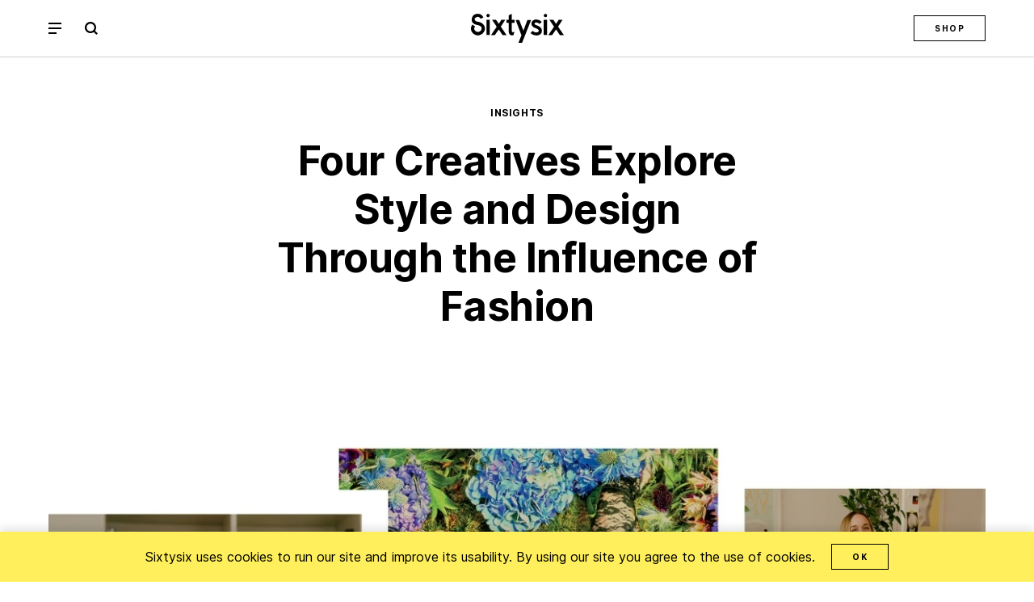

--- FILE ---
content_type: text/html; charset=UTF-8
request_url: https://sixtysixmag.com/influence-of-fashion-on-design/
body_size: 16536
content:
<!DOCTYPE html>
<html lang="en-US">
	<head>
		<meta charset="utf-8" />
		<meta http-equiv="X-UA-Compatible" content="IE=edge,chrome=1">
		<meta name="viewport" content="width=device-width, initial-scale=1" />

		<!-- Type kit
		<link rel="stylesheet" type="text/css" href="https://use.typekit.net/iyn3lvf.css"> -->

		<meta name='robots' content='index, follow, max-image-preview:large, max-snippet:-1, max-video-preview:-1' />
<!-- Google tag (gtag.js) consent mode dataLayer added by Site Kit -->
<script type="text/javascript" id="google_gtagjs-js-consent-mode-data-layer">
/* <![CDATA[ */
window.dataLayer = window.dataLayer || [];function gtag(){dataLayer.push(arguments);}
gtag('consent', 'default', {"ad_personalization":"denied","ad_storage":"denied","ad_user_data":"denied","analytics_storage":"denied","functionality_storage":"denied","security_storage":"denied","personalization_storage":"denied","region":["AT","BE","BG","CH","CY","CZ","DE","DK","EE","ES","FI","FR","GB","GR","HR","HU","IE","IS","IT","LI","LT","LU","LV","MT","NL","NO","PL","PT","RO","SE","SI","SK"],"wait_for_update":500});
window._googlesitekitConsentCategoryMap = {"statistics":["analytics_storage"],"marketing":["ad_storage","ad_user_data","ad_personalization"],"functional":["functionality_storage","security_storage"],"preferences":["personalization_storage"]};
window._googlesitekitConsents = {"ad_personalization":"denied","ad_storage":"denied","ad_user_data":"denied","analytics_storage":"denied","functionality_storage":"denied","security_storage":"denied","personalization_storage":"denied","region":["AT","BE","BG","CH","CY","CZ","DE","DK","EE","ES","FI","FR","GB","GR","HR","HU","IE","IS","IT","LI","LT","LU","LV","MT","NL","NO","PL","PT","RO","SE","SI","SK"],"wait_for_update":500};
/* ]]> */
</script>
<!-- End Google tag (gtag.js) consent mode dataLayer added by Site Kit -->

	<!-- This site is optimized with the Yoast SEO plugin v26.8 - https://yoast.com/product/yoast-seo-wordpress/ -->
	<title>The Influence of Fashion on Design: 4 Creatives Explain - Sixtysix</title>
	<meta name="description" content="The influence of fashion on design is bountiful. These four creatives from around the design world explain how fashion inspires their work." />
	<link rel="canonical" href="https://sixtysixmag.com/influence-of-fashion-on-design/" />
	<meta property="og:locale" content="en_US" />
	<meta property="og:type" content="article" />
	<meta property="og:title" content="The Influence of Fashion on Design: 4 Creatives Explain - Sixtysix" />
	<meta property="og:description" content="The influence of fashion on design is bountiful. These four creatives from around the design world explain how fashion inspires their work." />
	<meta property="og:url" content="https://sixtysixmag.com/influence-of-fashion-on-design/" />
	<meta property="og:site_name" content="Sixtysix" />
	<meta property="article:publisher" content="https://www.facebook.com/SixtysixMagazine/" />
	<meta property="article:published_time" content="2020-12-09T12:00:23+00:00" />
	<meta property="article:modified_time" content="2021-11-19T15:39:22+00:00" />
	<meta property="og:image" content="https://sixtysixmag.com/wp-content/uploads/brizo-sixtysix-fashion-influence.jpg" />
	<meta property="og:image:width" content="2000" />
	<meta property="og:image:height" content="1333" />
	<meta property="og:image:type" content="image/jpeg" />
	<meta name="author" content="Laura Rote" />
	<meta name="twitter:card" content="summary_large_image" />
	<meta name="twitter:creator" content="@sixtysixmaga" />
	<meta name="twitter:site" content="@sixtysixmaga" />
	<meta name="twitter:label1" content="Written by" />
	<meta name="twitter:data1" content="Laura Rote" />
	<meta name="twitter:label2" content="Est. reading time" />
	<meta name="twitter:data2" content="6 minutes" />
	<script type="application/ld+json" class="yoast-schema-graph">{"@context":"https://schema.org","@graph":[{"@type":"Article","@id":"https://sixtysixmag.com/influence-of-fashion-on-design/#article","isPartOf":{"@id":"https://sixtysixmag.com/influence-of-fashion-on-design/"},"author":[{"@id":"https://sixtysixmag.com/#/schema/person/02cf0d607834e5f2dcb13e0be1418382"}],"headline":"Four Creatives Explore Style and Design Through the Influence of Fashion","datePublished":"2020-12-09T12:00:23+00:00","dateModified":"2021-11-19T15:39:22+00:00","mainEntityOfPage":{"@id":"https://sixtysixmag.com/influence-of-fashion-on-design/"},"wordCount":1130,"publisher":{"@id":"https://sixtysixmag.com/#organization"},"image":{"@id":"https://sixtysixmag.com/influence-of-fashion-on-design/#primaryimage"},"thumbnailUrl":"https://sixtysixmag.com/wp-content/uploads/brizo-sixtysix-fashion-influence.jpg","keywords":["Fashion","Interior Design","Photography","Studio Sixtysix"],"articleSection":["Insights"],"inLanguage":"en-US"},{"@type":"WebPage","@id":"https://sixtysixmag.com/influence-of-fashion-on-design/","url":"https://sixtysixmag.com/influence-of-fashion-on-design/","name":"The Influence of Fashion on Design: 4 Creatives Explain - Sixtysix","isPartOf":{"@id":"https://sixtysixmag.com/#website"},"primaryImageOfPage":{"@id":"https://sixtysixmag.com/influence-of-fashion-on-design/#primaryimage"},"image":{"@id":"https://sixtysixmag.com/influence-of-fashion-on-design/#primaryimage"},"thumbnailUrl":"https://sixtysixmag.com/wp-content/uploads/brizo-sixtysix-fashion-influence.jpg","datePublished":"2020-12-09T12:00:23+00:00","dateModified":"2021-11-19T15:39:22+00:00","description":"The influence of fashion on design is bountiful. These four creatives from around the design world explain how fashion inspires their work.","inLanguage":"en-US","potentialAction":[{"@type":"ReadAction","target":["https://sixtysixmag.com/influence-of-fashion-on-design/"]}]},{"@type":"ImageObject","inLanguage":"en-US","@id":"https://sixtysixmag.com/influence-of-fashion-on-design/#primaryimage","url":"https://sixtysixmag.com/wp-content/uploads/brizo-sixtysix-fashion-influence.jpg","contentUrl":"https://sixtysixmag.com/wp-content/uploads/brizo-sixtysix-fashion-influence.jpg","width":2000,"height":1333,"caption":"brizo invari flowers"},{"@type":"WebSite","@id":"https://sixtysixmag.com/#website","url":"https://sixtysixmag.com/","name":"Sixtysix","description":"An American magazine on style &amp; design","publisher":{"@id":"https://sixtysixmag.com/#organization"},"potentialAction":[{"@type":"SearchAction","target":{"@type":"EntryPoint","urlTemplate":"https://sixtysixmag.com/?s={search_term_string}"},"query-input":{"@type":"PropertyValueSpecification","valueRequired":true,"valueName":"search_term_string"}}],"inLanguage":"en-US"},{"@type":"Organization","@id":"https://sixtysixmag.com/#organization","name":"Sixtysix","url":"https://sixtysixmag.com/","logo":{"@type":"ImageObject","inLanguage":"en-US","@id":"https://sixtysixmag.com/#/schema/logo/image/","url":"https://sixtysixmag.com/wp-content/uploads/2019/05/Sixtysix-logo-1-e1556910009897.png","contentUrl":"https://sixtysixmag.com/wp-content/uploads/2019/05/Sixtysix-logo-1-e1556910009897.png","width":518,"height":162,"caption":"Sixtysix"},"image":{"@id":"https://sixtysixmag.com/#/schema/logo/image/"},"sameAs":["https://www.facebook.com/SixtysixMagazine/","https://x.com/sixtysixmaga","https://www.instagram.com/sixtysixmag/"]},{"@type":"Person","@id":"https://sixtysixmag.com/#/schema/person/02cf0d607834e5f2dcb13e0be1418382","name":"Laura Rote","image":{"@type":"ImageObject","inLanguage":"en-US","@id":"https://sixtysixmag.com/#/schema/person/image/d46bde5dc88a4291c36e81cdf1a0aca6","url":"https://secure.gravatar.com/avatar/4120095e2660cec531e240cb0c2922d4e0670a32a53ad78e75d7af2456162a1c?s=96&d=mm&r=g","contentUrl":"https://secure.gravatar.com/avatar/4120095e2660cec531e240cb0c2922d4e0670a32a53ad78e75d7af2456162a1c?s=96&d=mm&r=g","caption":"Laura Rote"},"url":"https://sixtysixmag.com/author/lrotesixtysixmag-com/"}]}</script>
	<!-- / Yoast SEO plugin. -->


<link rel='dns-prefetch' href='//www.googletagmanager.com' />
<style id='wp-img-auto-sizes-contain-inline-css' type='text/css'>
img:is([sizes=auto i],[sizes^="auto," i]){contain-intrinsic-size:3000px 1500px}
/*# sourceURL=wp-img-auto-sizes-contain-inline-css */
</style>
<link rel='stylesheet' id='app-css-css' href='https://sixtysixmag.com/wp-content/themes/sixtysixmag2022/dist/app.css?ver=20250311942am' type='text/css' media='all' />

<!-- Google tag (gtag.js) snippet added by Site Kit -->
<!-- Google Analytics snippet added by Site Kit -->
<script type="text/javascript" src="https://www.googletagmanager.com/gtag/js?id=G-VV66WMSHCR" id="google_gtagjs-js" async></script>
<script type="text/javascript" id="google_gtagjs-js-after">
/* <![CDATA[ */
window.dataLayer = window.dataLayer || [];function gtag(){dataLayer.push(arguments);}
gtag("set","linker",{"domains":["sixtysixmag.com"]});
gtag("js", new Date());
gtag("set", "developer_id.dZTNiMT", true);
gtag("config", "G-VV66WMSHCR", {"googlesitekit_post_type":"post","googlesitekit_post_date":"20201209","googlesitekit_post_author":"Laura Rote"});
//# sourceURL=google_gtagjs-js-after
/* ]]> */
</script>
<meta name="generator" content="Site Kit by Google 1.170.0" /><link rel="icon" href="https://sixtysixmag.com/wp-content/uploads/cropped-sixtysix-favicon-400x400.jpg" sizes="32x32" />
<link rel="icon" href="https://sixtysixmag.com/wp-content/uploads/cropped-sixtysix-favicon-400x400.jpg" sizes="192x192" />
<link rel="apple-touch-icon" href="https://sixtysixmag.com/wp-content/uploads/cropped-sixtysix-favicon-400x400.jpg" />
<meta name="msapplication-TileImage" content="https://sixtysixmag.com/wp-content/uploads/cropped-sixtysix-favicon-400x400.jpg" />

	<style id='global-styles-inline-css' type='text/css'>
:root{--wp--preset--aspect-ratio--square: 1;--wp--preset--aspect-ratio--4-3: 4/3;--wp--preset--aspect-ratio--3-4: 3/4;--wp--preset--aspect-ratio--3-2: 3/2;--wp--preset--aspect-ratio--2-3: 2/3;--wp--preset--aspect-ratio--16-9: 16/9;--wp--preset--aspect-ratio--9-16: 9/16;--wp--preset--color--black: #000000;--wp--preset--color--cyan-bluish-gray: #abb8c3;--wp--preset--color--white: #ffffff;--wp--preset--color--pale-pink: #f78da7;--wp--preset--color--vivid-red: #cf2e2e;--wp--preset--color--luminous-vivid-orange: #ff6900;--wp--preset--color--luminous-vivid-amber: #fcb900;--wp--preset--color--light-green-cyan: #7bdcb5;--wp--preset--color--vivid-green-cyan: #00d084;--wp--preset--color--pale-cyan-blue: #8ed1fc;--wp--preset--color--vivid-cyan-blue: #0693e3;--wp--preset--color--vivid-purple: #9b51e0;--wp--preset--gradient--vivid-cyan-blue-to-vivid-purple: linear-gradient(135deg,rgb(6,147,227) 0%,rgb(155,81,224) 100%);--wp--preset--gradient--light-green-cyan-to-vivid-green-cyan: linear-gradient(135deg,rgb(122,220,180) 0%,rgb(0,208,130) 100%);--wp--preset--gradient--luminous-vivid-amber-to-luminous-vivid-orange: linear-gradient(135deg,rgb(252,185,0) 0%,rgb(255,105,0) 100%);--wp--preset--gradient--luminous-vivid-orange-to-vivid-red: linear-gradient(135deg,rgb(255,105,0) 0%,rgb(207,46,46) 100%);--wp--preset--gradient--very-light-gray-to-cyan-bluish-gray: linear-gradient(135deg,rgb(238,238,238) 0%,rgb(169,184,195) 100%);--wp--preset--gradient--cool-to-warm-spectrum: linear-gradient(135deg,rgb(74,234,220) 0%,rgb(151,120,209) 20%,rgb(207,42,186) 40%,rgb(238,44,130) 60%,rgb(251,105,98) 80%,rgb(254,248,76) 100%);--wp--preset--gradient--blush-light-purple: linear-gradient(135deg,rgb(255,206,236) 0%,rgb(152,150,240) 100%);--wp--preset--gradient--blush-bordeaux: linear-gradient(135deg,rgb(254,205,165) 0%,rgb(254,45,45) 50%,rgb(107,0,62) 100%);--wp--preset--gradient--luminous-dusk: linear-gradient(135deg,rgb(255,203,112) 0%,rgb(199,81,192) 50%,rgb(65,88,208) 100%);--wp--preset--gradient--pale-ocean: linear-gradient(135deg,rgb(255,245,203) 0%,rgb(182,227,212) 50%,rgb(51,167,181) 100%);--wp--preset--gradient--electric-grass: linear-gradient(135deg,rgb(202,248,128) 0%,rgb(113,206,126) 100%);--wp--preset--gradient--midnight: linear-gradient(135deg,rgb(2,3,129) 0%,rgb(40,116,252) 100%);--wp--preset--font-size--small: 13px;--wp--preset--font-size--medium: 20px;--wp--preset--font-size--large: 36px;--wp--preset--font-size--x-large: 42px;--wp--preset--spacing--20: 0.44rem;--wp--preset--spacing--30: 0.67rem;--wp--preset--spacing--40: 1rem;--wp--preset--spacing--50: 1.5rem;--wp--preset--spacing--60: 2.25rem;--wp--preset--spacing--70: 3.38rem;--wp--preset--spacing--80: 5.06rem;--wp--preset--shadow--natural: 6px 6px 9px rgba(0, 0, 0, 0.2);--wp--preset--shadow--deep: 12px 12px 50px rgba(0, 0, 0, 0.4);--wp--preset--shadow--sharp: 6px 6px 0px rgba(0, 0, 0, 0.2);--wp--preset--shadow--outlined: 6px 6px 0px -3px rgb(255, 255, 255), 6px 6px rgb(0, 0, 0);--wp--preset--shadow--crisp: 6px 6px 0px rgb(0, 0, 0);}:where(.is-layout-flex){gap: 0.5em;}:where(.is-layout-grid){gap: 0.5em;}body .is-layout-flex{display: flex;}.is-layout-flex{flex-wrap: wrap;align-items: center;}.is-layout-flex > :is(*, div){margin: 0;}body .is-layout-grid{display: grid;}.is-layout-grid > :is(*, div){margin: 0;}:where(.wp-block-columns.is-layout-flex){gap: 2em;}:where(.wp-block-columns.is-layout-grid){gap: 2em;}:where(.wp-block-post-template.is-layout-flex){gap: 1.25em;}:where(.wp-block-post-template.is-layout-grid){gap: 1.25em;}.has-black-color{color: var(--wp--preset--color--black) !important;}.has-cyan-bluish-gray-color{color: var(--wp--preset--color--cyan-bluish-gray) !important;}.has-white-color{color: var(--wp--preset--color--white) !important;}.has-pale-pink-color{color: var(--wp--preset--color--pale-pink) !important;}.has-vivid-red-color{color: var(--wp--preset--color--vivid-red) !important;}.has-luminous-vivid-orange-color{color: var(--wp--preset--color--luminous-vivid-orange) !important;}.has-luminous-vivid-amber-color{color: var(--wp--preset--color--luminous-vivid-amber) !important;}.has-light-green-cyan-color{color: var(--wp--preset--color--light-green-cyan) !important;}.has-vivid-green-cyan-color{color: var(--wp--preset--color--vivid-green-cyan) !important;}.has-pale-cyan-blue-color{color: var(--wp--preset--color--pale-cyan-blue) !important;}.has-vivid-cyan-blue-color{color: var(--wp--preset--color--vivid-cyan-blue) !important;}.has-vivid-purple-color{color: var(--wp--preset--color--vivid-purple) !important;}.has-black-background-color{background-color: var(--wp--preset--color--black) !important;}.has-cyan-bluish-gray-background-color{background-color: var(--wp--preset--color--cyan-bluish-gray) !important;}.has-white-background-color{background-color: var(--wp--preset--color--white) !important;}.has-pale-pink-background-color{background-color: var(--wp--preset--color--pale-pink) !important;}.has-vivid-red-background-color{background-color: var(--wp--preset--color--vivid-red) !important;}.has-luminous-vivid-orange-background-color{background-color: var(--wp--preset--color--luminous-vivid-orange) !important;}.has-luminous-vivid-amber-background-color{background-color: var(--wp--preset--color--luminous-vivid-amber) !important;}.has-light-green-cyan-background-color{background-color: var(--wp--preset--color--light-green-cyan) !important;}.has-vivid-green-cyan-background-color{background-color: var(--wp--preset--color--vivid-green-cyan) !important;}.has-pale-cyan-blue-background-color{background-color: var(--wp--preset--color--pale-cyan-blue) !important;}.has-vivid-cyan-blue-background-color{background-color: var(--wp--preset--color--vivid-cyan-blue) !important;}.has-vivid-purple-background-color{background-color: var(--wp--preset--color--vivid-purple) !important;}.has-black-border-color{border-color: var(--wp--preset--color--black) !important;}.has-cyan-bluish-gray-border-color{border-color: var(--wp--preset--color--cyan-bluish-gray) !important;}.has-white-border-color{border-color: var(--wp--preset--color--white) !important;}.has-pale-pink-border-color{border-color: var(--wp--preset--color--pale-pink) !important;}.has-vivid-red-border-color{border-color: var(--wp--preset--color--vivid-red) !important;}.has-luminous-vivid-orange-border-color{border-color: var(--wp--preset--color--luminous-vivid-orange) !important;}.has-luminous-vivid-amber-border-color{border-color: var(--wp--preset--color--luminous-vivid-amber) !important;}.has-light-green-cyan-border-color{border-color: var(--wp--preset--color--light-green-cyan) !important;}.has-vivid-green-cyan-border-color{border-color: var(--wp--preset--color--vivid-green-cyan) !important;}.has-pale-cyan-blue-border-color{border-color: var(--wp--preset--color--pale-cyan-blue) !important;}.has-vivid-cyan-blue-border-color{border-color: var(--wp--preset--color--vivid-cyan-blue) !important;}.has-vivid-purple-border-color{border-color: var(--wp--preset--color--vivid-purple) !important;}.has-vivid-cyan-blue-to-vivid-purple-gradient-background{background: var(--wp--preset--gradient--vivid-cyan-blue-to-vivid-purple) !important;}.has-light-green-cyan-to-vivid-green-cyan-gradient-background{background: var(--wp--preset--gradient--light-green-cyan-to-vivid-green-cyan) !important;}.has-luminous-vivid-amber-to-luminous-vivid-orange-gradient-background{background: var(--wp--preset--gradient--luminous-vivid-amber-to-luminous-vivid-orange) !important;}.has-luminous-vivid-orange-to-vivid-red-gradient-background{background: var(--wp--preset--gradient--luminous-vivid-orange-to-vivid-red) !important;}.has-very-light-gray-to-cyan-bluish-gray-gradient-background{background: var(--wp--preset--gradient--very-light-gray-to-cyan-bluish-gray) !important;}.has-cool-to-warm-spectrum-gradient-background{background: var(--wp--preset--gradient--cool-to-warm-spectrum) !important;}.has-blush-light-purple-gradient-background{background: var(--wp--preset--gradient--blush-light-purple) !important;}.has-blush-bordeaux-gradient-background{background: var(--wp--preset--gradient--blush-bordeaux) !important;}.has-luminous-dusk-gradient-background{background: var(--wp--preset--gradient--luminous-dusk) !important;}.has-pale-ocean-gradient-background{background: var(--wp--preset--gradient--pale-ocean) !important;}.has-electric-grass-gradient-background{background: var(--wp--preset--gradient--electric-grass) !important;}.has-midnight-gradient-background{background: var(--wp--preset--gradient--midnight) !important;}.has-small-font-size{font-size: var(--wp--preset--font-size--small) !important;}.has-medium-font-size{font-size: var(--wp--preset--font-size--medium) !important;}.has-large-font-size{font-size: var(--wp--preset--font-size--large) !important;}.has-x-large-font-size{font-size: var(--wp--preset--font-size--x-large) !important;}
/*# sourceURL=global-styles-inline-css */
</style>
</head>
	<body class="wp-singular post-template-default single single-post postid-30507 single-format-standard wp-theme-sixtysixmag2022 type:post slug:influence-of-fashion-on-design post:influence-of-fashion-on-design template:single mode:live">

		<div role="none" id="app" v-cloak class="flex flex-col items-stretch min-h-screen-h">

			
			<header class="h fixed right-0 left-0 z-10 py-10 px-20 md:px-60 bg-white border-b border-smoke ">
				<div class="relative z-1 flex items-center justify-between mx-auto max-w-1080 xl:max-w-1400">

					<button @click.prevent="toggleMenu('navigation')" type="button" class="absolute h_menu" title="Show/Hide Navigation" :class="{ 'is:active' : 'navigation' === menu }">
						<span></span>
					</button>

					<a href="https://sixtysixmag.com" class="z-10 mx-auto h_logo hover:text-charcoal" title="Sixtysix">
						<svg class="i i_logo"><use xlink:href="#i-logo"></use></svg>					</a>

					
<form action="/" class="absolute right-0 md:left-45 flex items-center w-1/2">
	<label for="s" class="hidden">Search</label>
	<input type="hidden" name="post_type" id="post_type" value="post" />
	<input type="text" name="s" id="s" class="h_search-input md:order-last mr-5 ml-auto md:mr-auto md:ml-10 bg-transparent border-b" :class="{ 'is:active' : search }" placeholder="Search..." />
	<button @click.prevent="toggleSearch" type="button" class="w-16 h-16" :class="(search ? 'hidden' : 'block')" title="Show/Hide Search"><svg class="i i_search"><use xlink:href="#i-search"></use></svg></button>
	<button type="submit" class="w-16 h-16" :class="(search ? 'block' : 'hidden')" title="Submit Search"><svg class="i i_search"><use xlink:href="#i-search"></use></svg></button>
</form>

					<a href="https://shop.sixtysixmag.com/products/sixtysix-issue-15" class="absolute right-0 hidden md:block btn" target="_blank">
						Shop
					</a>
				</div>

				
<nav class="h_nav fixed inset-0 px-20 md:px-60 bg-yellow" :class="('navigation' === menu ? 'block' : 'hidden')">
	<div class="relative z-1 mx-auto pt-20 max-w-1080 xl:max-w-1400">
		<ul class="md:-mx-20 lg:-mx-60 md:flex font-bold leading-loose lg:text-18">
							<li class="h_nav--level-1 pb-20 md:px-20 lg:px-60">

											<ul class="">
															<li class="h_nav--level-2">
									<a
										href="https://sixtysixmag.com/category/work/"
										target=""
										class="hover:underline  ">
										Work									</a>
								</li>
															<li class="h_nav--level-2">
									<a
										href="https://sixtysixmag.com/category/products/"
										target=""
										class="hover:underline  ">
										Products									</a>
								</li>
															<li class="h_nav--level-2">
									<a
										href="https://sixtysixmag.com/category/studio-tours/"
										target=""
										class="hover:underline  ">
										Studio Tours									</a>
								</li>
															<li class="h_nav--level-2">
									<a
										href="https://sixtysixmag.com/category/insights/"
										target=""
										class="hover:underline  ">
										Insights									</a>
								</li>
															<li class="h_nav--level-2">
									<a
										href="https://sixtysixmag.com/category/places/"
										target=""
										class="hover:underline  ">
										Places									</a>
								</li>
															<li class="h_nav--level-2">
									<a
										href="https://sixtysixmag.com/category/news/"
										target=""
										class="hover:underline  ">
										News									</a>
								</li>
													</ul>
									</li>
							<li class="h_nav--level-1 pb-20 md:px-20 lg:px-60">

											<ul class="">
															<li class="h_nav--level-2">
									<a
										href="https://shop.sixtysixmag.com/"
										target=""
										class="hover:underline  ">
										Shop									</a>
								</li>
															<li class="h_nav--level-2">
									<a
										href="https://shop.sixtysixmag.com/products/sixtysix-subscription-usa"
										target=""
										class="hover:underline  ">
										Subscribe									</a>
								</li>
															<li class="h_nav--level-2">
									<a
										href="https://sixtysixmag.com/newsletters/"
										target=""
										class="hover:underline  ">
										Newsletters									</a>
								</li>
															<li class="h_nav--level-2">
									<a
										href="https://sixtysixmag.com/about/"
										target=""
										class="hover:underline  ">
										About									</a>
								</li>
															<li class="h_nav--level-2">
									<a
										href="https://sixtysixmag.com/advertise/"
										target=""
										class="hover:underline  ">
										Advertise									</a>
								</li>
															<li class="h_nav--level-2">
									<a
										href="https://sixtysixmag.com/contact/"
										target=""
										class="hover:underline  ">
										Contact									</a>
								</li>
													</ul>
									</li>
			
			<li class="h_nav--level-1 pb-20 md:px-20 lg:px-60">

				<ul class="">
											<li class="h_nav--level-2">
							<a
								href="https://www.instagram.com/sixtysixmag/"
								target=""
								class="hover:underline  ">
								Instagram							</a>
						</li>
									</ul>
			</li>
		</ul>
	</div>
</nav>
			</header>

			<main class="flex flex-col flex-auto">

	<reading-progress></reading-progress>

	<section class="py-60 px-20 md:px-60">

		
<div class="article_top mb-90 text-center">

	

<div class="mb-20 uppercase font-bold tracking-wide text-12"><a href="https://sixtysixmag.com/category/insights/" rel="category tag">Insights</a></div>
<h1 class="max-w-600 mx-auto">Four Creatives Explore Style and Design Through the Influence of Fashion</h1>
<img src="https://sixtysixmag.com/wp-content/uploads/brizo-sixtysix-fashion-influence.jpg" srcset="https://sixtysixmag.com/wp-content/uploads/brizo-sixtysix-fashion-influence.jpg 2000w, https://sixtysixmag.com/wp-content/uploads/brizo-sixtysix-fashion-influence-768x512.jpg 768w, https://sixtysixmag.com/wp-content/uploads/brizo-sixtysix-fashion-influence-1536x1024.jpg 1536w, https://sixtysixmag.com/wp-content/uploads/brizo-sixtysix-fashion-influence-208x139.jpg 208w, https://sixtysixmag.com/wp-content/uploads/brizo-sixtysix-fashion-influence-335x223.jpg 335w, https://sixtysixmag.com/wp-content/uploads/brizo-sixtysix-fashion-influence-416x277.jpg 416w, https://sixtysixmag.com/wp-content/uploads/brizo-sixtysix-fashion-influence-456x304.jpg 456w, https://sixtysixmag.com/wp-content/uploads/brizo-sixtysix-fashion-influence-648x432.jpg 648w, https://sixtysixmag.com/wp-content/uploads/brizo-sixtysix-fashion-influence-670x447.jpg 670w, https://sixtysixmag.com/wp-content/uploads/brizo-sixtysix-fashion-influence-912x608.jpg 912w, https://sixtysixmag.com/wp-content/uploads/brizo-sixtysix-fashion-influence-260x173.jpg 260w, https://sixtysixmag.com/wp-content/uploads/brizo-sixtysix-fashion-influence-850x567.jpg 850w, https://sixtysixmag.com/wp-content/uploads/brizo-sixtysix-fashion-influence-1072x714.jpg 1072w, https://sixtysixmag.com/wp-content/uploads/brizo-sixtysix-fashion-influence-1200x800.jpg 1200w, https://sixtysixmag.com/wp-content/uploads/brizo-sixtysix-fashion-influence-1270x846.jpg 1270w, https://sixtysixmag.com/wp-content/uploads/brizo-sixtysix-fashion-influence-1460x973.jpg 1460w, https://sixtysixmag.com/wp-content/uploads/brizo-sixtysix-fashion-influence-1680x1120.jpg 1680w, https://sixtysixmag.com/wp-content/uploads/brizo-sixtysix-fashion-influence-1870x1246.jpg 1870w, https://sixtysixmag.com/wp-content/uploads/brizo-sixtysix-fashion-influence-400x267.jpg 400w, https://sixtysixmag.com/wp-content/uploads/brizo-sixtysix-fashion-influence-600x400.jpg 600w, https://sixtysixmag.com/wp-content/uploads/brizo-sixtysix-fashion-influence-375x250.jpg 375w, https://sixtysixmag.com/wp-content/uploads/brizo-sixtysix-fashion-influence-750x500.jpg 750w, https://sixtysixmag.com/wp-content/uploads/brizo-sixtysix-fashion-influence-1024x682.jpg 1024w, https://sixtysixmag.com/wp-content/uploads/brizo-sixtysix-fashion-influence-1920x1280.jpg 1920w, https://sixtysixmag.com/wp-content/uploads/brizo-sixtysix-fashion-influence-1296x864.jpg 1296w, https://sixtysixmag.com/wp-content/uploads/brizo-sixtysix-fashion-influence-536x357.jpg 536w, https://sixtysixmag.com/wp-content/uploads/brizo-sixtysix-fashion-influence-730x487.jpg 730w, https://sixtysixmag.com/wp-content/uploads/brizo-sixtysix-fashion-influence-903x602.jpg 903w, https://sixtysixmag.com/wp-content/uploads/brizo-sixtysix-fashion-influence-1806x1204.jpg 1806w" sizes="(min-width: 1320px) 1200px, (min-width: 768px) calc(100vw - 120px), 100vw" alt="brizo invari flowers" class="custom_srcset block mt-45 -mx-20 md:mx-auto md:max-w-600 lg:max-w-1200" width="2000" height="1333" />	<p class="wp-caption max-w-600 mx-auto"></p>
</div>



		<article class="relative">
			
<div class="mx-auto max-w-600 tracking-wide leading-relaxed text-center">

	
		<p>
			By <strong><a href="https://sixtysixmag.com/author/lrotesixtysixmag-com/" title="Posts by Laura Rote" class="author url fn" rel="author">Laura Rote</a></strong>
		</p>

		
			
	<p class="mt-15 text-charcoal">December 9, 2020</p>

	<!-- 	<div class="flex items-center justify-center mt-45 font-bold uppercase tracking-wide text-10">
			<a target="_blank" href="https://www.facebook.com/sharer/sharer.php?u=https://sixtysixmag.com/influence-of-fashion-on-design/" @click.prevent="socialShare('https://www.facebook.com/sharer/sharer.php?u=https://sixtysixmag.com/influence-of-fashion-on-design/')" class="mx-15 hover:underline">Facebook</a>
			<a target="_blank" href="https://twitter.com/share?url=https%3A%2F%2Fsixtysixmag.com%2Finfluence-of-fashion-on-design%2F&text=Four Creatives Explore Style and Design Through the Influence of Fashion&via=sixtysixmag" @click.prevent="socialShare('https://twitter.com/intent/tweet?url=https://sixtysixmag.com/influence-of-fashion-on-design/')" class="mx-15 hover:underline">Twitter</a>
			<button onclick="navigator.clipboard.writeText(window.location.href);" class="mx-15 hover:underline cursor-pointer">Copy Link</button>
		</div> -->
</div>

<div class="relative mt-45 body-text article_content text-18">

	
	<p>The drape of fabric, sheen, texture—<a href="https://sixtysixmag.com/tag/fashion/">fashion</a> elements like these show up in designs that go beyond clothing. Some of the best designers working today say researching across mediums keeps design interesting, and fashion is a top influence in works that span from packaging to faucet design.</p>
<p>Just look at the <a href="https://www.brizo.com/bath/collection/invari?utm_source=SixtySix&amp;utm_medium=CustomArticle&amp;utm_campaign=brizo2020&amp;utm_content=InvariBath" target="_blank" rel="noopener noreferrer">Invari Bath Collection</a> by Brizo®. The design borrows decorative Edwardian influences, as the campaign was styled and shot by <a href="https://letasobierajski.com/" target="_blank" rel="noopener noreferrer">Leta Sobierajski</a> and Wade Jeffree using ornate floral sets with subtle “made you look” details like a black lace glove.</p>
<p>Fashion is everywhere, from finishes to <a href="https://sixtysixmag.com/tag/photography/" target="_blank" rel="noopener noreferrer">photography</a> to <a href="https://sixtysixmag.com/tag/interior-design/" target="_blank" rel="noopener noreferrer">interior design</a>. “Within creative circles so many things are interrelated, and we’re all inspired by what each other does,” says famous fashion designer <a href="https://www.jasonwustudio.com" target="_blank" rel="noopener noreferrer">Jason Wu</a>, one of four creatives we recently talked to about how fashion influences their work.</p>
<p>Here’s more of what Jason and others had to say.</p>
<hr />
<p>&nbsp;</p>
<h2>Jason Wu</h2>
<h4>Artist and Fashion Designer, New York City</h4>
<div id="attachment_30510" style="width: 610px" class="wp-caption aligncenter"><img fetchpriority="high" decoding="async" aria-describedby="caption-attachment-30510" class="wp-image-30510 size-medium" src="https://sixtysixmag.com/wp-content/uploads/Jason-Wu-Brizo-Sixtysix-600x900.jpg" alt="jason wu studio" width="600" height="900" srcset="https://sixtysixmag.com/wp-content/uploads/Jason-Wu-Brizo-Sixtysix-600x900.jpg 600w, https://sixtysixmag.com/wp-content/uploads/Jason-Wu-Brizo-Sixtysix-400x600.jpg 400w, https://sixtysixmag.com/wp-content/uploads/Jason-Wu-Brizo-Sixtysix-1024x1536.jpg 1024w, https://sixtysixmag.com/wp-content/uploads/Jason-Wu-Brizo-Sixtysix-375x563.jpg 375w, https://sixtysixmag.com/wp-content/uploads/Jason-Wu-Brizo-Sixtysix-750x1125.jpg 750w, https://sixtysixmag.com/wp-content/uploads/Jason-Wu-Brizo-Sixtysix-768x1152.jpg 768w, https://sixtysixmag.com/wp-content/uploads/Jason-Wu-Brizo-Sixtysix-208x312.jpg 208w, https://sixtysixmag.com/wp-content/uploads/Jason-Wu-Brizo-Sixtysix-335x503.jpg 335w, https://sixtysixmag.com/wp-content/uploads/Jason-Wu-Brizo-Sixtysix-416x624.jpg 416w, https://sixtysixmag.com/wp-content/uploads/Jason-Wu-Brizo-Sixtysix-456x684.jpg 456w, https://sixtysixmag.com/wp-content/uploads/Jason-Wu-Brizo-Sixtysix-648x972.jpg 648w, https://sixtysixmag.com/wp-content/uploads/Jason-Wu-Brizo-Sixtysix-670x1005.jpg 670w, https://sixtysixmag.com/wp-content/uploads/Jason-Wu-Brizo-Sixtysix-912x1368.jpg 912w, https://sixtysixmag.com/wp-content/uploads/Jason-Wu-Brizo-Sixtysix-536x804.jpg 536w, https://sixtysixmag.com/wp-content/uploads/Jason-Wu-Brizo-Sixtysix-730x1095.jpg 730w, https://sixtysixmag.com/wp-content/uploads/Jason-Wu-Brizo-Sixtysix-903x1355.jpg 903w, https://sixtysixmag.com/wp-content/uploads/Jason-Wu-Brizo-Sixtysix.jpg 1200w" sizes="(max-width: 600px) 100vw, 600px" /><p id="caption-attachment-30510" class="wp-caption-text">Known for his fashion designs, Jason Wu has branched far from the fashion sphere, designing kitchen and bath collections with Brizo and more. Photo by Daniel Dorsa</p></div>
<p>A Lead toy sewing machine from the 1920s or ’30s started fashion designer Jason Wu on his journey when he was a teen. “It’s a really beautiful object that set the path for me wanting to become a fashion designer,” he says.</p>
<p>The gift from his father still sits in his Garment District office. Now 38, Jason can and does design anything—dresses for Michelle Obama, dolls for family-owned Integrity Toys, kitchen and bath collections for Brizo.</p>
<p>The latter he’s worked with for more than a decade, even to raised eyebrows from other designers, but his vision was clear. “My work with Brizo has been pretty instinctual. The Matte Black (bath collection finish) was my first idea and the idea we landed on. The Matte White finish (pictured) was my initial plan for the kitchen collection and also where we landed.”</p>
<p>Launched in August 2020, the <a href="https://www.brizo.com/kitchen/collection/jason-wu-for-brizo?utm_source=SixtySix&amp;utm_medium=CustomArticle&amp;utm_campaign=brizo2020&amp;utm_content=WuKitchen" target="_blank" rel="noopener noreferrer">Jason Wu for Brizo™ Kitchen Collection</a> has a signature Matte White finish, a complement to the Matte Black finish in the 2012 <a href="https://www.brizo.com/bath/collection/jason-wu-for-brizo?utm_source=SixtySix&amp;utm_medium=CustomArticle&amp;utm_campaign=brizo2020&amp;utm_content=WuBath" target="_blank" rel="noopener noreferrer">Jason Wu for Brizo Bath Collection</a>. The Matte Black finish was unusual for its time, but now it’s everywhere. “I call that the little black dress of faucets.”</p>

		<style type="text/css">
			#gallery-1 {
				margin: auto;
			}
			#gallery-1 .gallery-item {
				float: left;
				margin-top: 10px;
				text-align: center;
				width: 50%;
			}
			#gallery-1 img {
				border: 2px solid #cfcfcf;
			}
			#gallery-1 .gallery-caption {
				margin-left: 0;
			}
			/* see gallery_shortcode() in wp-includes/media.php */
		</style>
		<div id='gallery-1' class='gallery galleryid-30507 gallery-columns-2 gallery-size-full'><dl class='gallery-item'>
			<dt class='gallery-icon portrait'>
				<img decoding="async" width="1200" height="1800" src="https://sixtysixmag.com/wp-content/uploads/Jason-Wu-Brizo-Matte-Black-finish.jpg" class="attachment-full size-full" alt="Jason-Wu-Brizo-Matte Black finish" aria-describedby="gallery-1-30514" srcset="https://sixtysixmag.com/wp-content/uploads/Jason-Wu-Brizo-Matte-Black-finish.jpg 1200w, https://sixtysixmag.com/wp-content/uploads/Jason-Wu-Brizo-Matte-Black-finish-600x900.jpg 600w, https://sixtysixmag.com/wp-content/uploads/Jason-Wu-Brizo-Matte-Black-finish-400x600.jpg 400w, https://sixtysixmag.com/wp-content/uploads/Jason-Wu-Brizo-Matte-Black-finish-1024x1536.jpg 1024w, https://sixtysixmag.com/wp-content/uploads/Jason-Wu-Brizo-Matte-Black-finish-375x563.jpg 375w, https://sixtysixmag.com/wp-content/uploads/Jason-Wu-Brizo-Matte-Black-finish-750x1125.jpg 750w, https://sixtysixmag.com/wp-content/uploads/Jason-Wu-Brizo-Matte-Black-finish-768x1152.jpg 768w, https://sixtysixmag.com/wp-content/uploads/Jason-Wu-Brizo-Matte-Black-finish-208x312.jpg 208w, https://sixtysixmag.com/wp-content/uploads/Jason-Wu-Brizo-Matte-Black-finish-335x503.jpg 335w, https://sixtysixmag.com/wp-content/uploads/Jason-Wu-Brizo-Matte-Black-finish-416x624.jpg 416w, https://sixtysixmag.com/wp-content/uploads/Jason-Wu-Brizo-Matte-Black-finish-456x684.jpg 456w, https://sixtysixmag.com/wp-content/uploads/Jason-Wu-Brizo-Matte-Black-finish-648x972.jpg 648w, https://sixtysixmag.com/wp-content/uploads/Jason-Wu-Brizo-Matte-Black-finish-670x1005.jpg 670w, https://sixtysixmag.com/wp-content/uploads/Jason-Wu-Brizo-Matte-Black-finish-912x1368.jpg 912w, https://sixtysixmag.com/wp-content/uploads/Jason-Wu-Brizo-Matte-Black-finish-536x804.jpg 536w, https://sixtysixmag.com/wp-content/uploads/Jason-Wu-Brizo-Matte-Black-finish-730x1095.jpg 730w, https://sixtysixmag.com/wp-content/uploads/Jason-Wu-Brizo-Matte-Black-finish-903x1355.jpg 903w" sizes="(max-width: 1200px) 100vw, 1200px" />
			</dt>
				<dd class='wp-caption-text gallery-caption' id='gallery-1-30514'>
				Photo courtesy of Brizo
				</dd></dl><dl class='gallery-item'>
			<dt class='gallery-icon portrait'>
				<img decoding="async" width="1200" height="1800" src="https://sixtysixmag.com/wp-content/uploads/Jason-Wu-Brizo-Matte-White-finish.jpg" class="attachment-full size-full" alt="" aria-describedby="gallery-1-30515" srcset="https://sixtysixmag.com/wp-content/uploads/Jason-Wu-Brizo-Matte-White-finish.jpg 1200w, https://sixtysixmag.com/wp-content/uploads/Jason-Wu-Brizo-Matte-White-finish-600x900.jpg 600w, https://sixtysixmag.com/wp-content/uploads/Jason-Wu-Brizo-Matte-White-finish-400x600.jpg 400w, https://sixtysixmag.com/wp-content/uploads/Jason-Wu-Brizo-Matte-White-finish-1024x1536.jpg 1024w, https://sixtysixmag.com/wp-content/uploads/Jason-Wu-Brizo-Matte-White-finish-375x563.jpg 375w, https://sixtysixmag.com/wp-content/uploads/Jason-Wu-Brizo-Matte-White-finish-750x1125.jpg 750w, https://sixtysixmag.com/wp-content/uploads/Jason-Wu-Brizo-Matte-White-finish-768x1152.jpg 768w, https://sixtysixmag.com/wp-content/uploads/Jason-Wu-Brizo-Matte-White-finish-208x312.jpg 208w, https://sixtysixmag.com/wp-content/uploads/Jason-Wu-Brizo-Matte-White-finish-335x503.jpg 335w, https://sixtysixmag.com/wp-content/uploads/Jason-Wu-Brizo-Matte-White-finish-416x624.jpg 416w, https://sixtysixmag.com/wp-content/uploads/Jason-Wu-Brizo-Matte-White-finish-456x684.jpg 456w, https://sixtysixmag.com/wp-content/uploads/Jason-Wu-Brizo-Matte-White-finish-648x972.jpg 648w, https://sixtysixmag.com/wp-content/uploads/Jason-Wu-Brizo-Matte-White-finish-670x1005.jpg 670w, https://sixtysixmag.com/wp-content/uploads/Jason-Wu-Brizo-Matte-White-finish-912x1368.jpg 912w, https://sixtysixmag.com/wp-content/uploads/Jason-Wu-Brizo-Matte-White-finish-536x804.jpg 536w, https://sixtysixmag.com/wp-content/uploads/Jason-Wu-Brizo-Matte-White-finish-730x1095.jpg 730w, https://sixtysixmag.com/wp-content/uploads/Jason-Wu-Brizo-Matte-White-finish-903x1355.jpg 903w" sizes="(max-width: 1200px) 100vw, 1200px" />
			</dt>
				<dd class='wp-caption-text gallery-caption' id='gallery-1-30515'>
				The Matte White finish was Jason Wu&#8217;s first instinct for the kitchen collection and ended up as the final design. Photo courtesy of Brizo
				</dd></dl><br style="clear: both" />
		</div>

<hr />
<p>&nbsp;</p>
<h2>Elizabeth Dilk</h2>
<h4>Art Director, New York City</h4>
<div id="attachment_30508" style="width: 610px" class="wp-caption aligncenter"><img decoding="async" aria-describedby="caption-attachment-30508" class="wp-image-30508 size-medium" src="https://sixtysixmag.com/wp-content/uploads/Elizabeth-Dilk-Brizo-Sixtysix-600x900.jpg" alt="elizabeth dilk studio" width="600" height="900" srcset="https://sixtysixmag.com/wp-content/uploads/Elizabeth-Dilk-Brizo-Sixtysix-600x900.jpg 600w, https://sixtysixmag.com/wp-content/uploads/Elizabeth-Dilk-Brizo-Sixtysix-400x600.jpg 400w, https://sixtysixmag.com/wp-content/uploads/Elizabeth-Dilk-Brizo-Sixtysix-1024x1536.jpg 1024w, https://sixtysixmag.com/wp-content/uploads/Elizabeth-Dilk-Brizo-Sixtysix-375x563.jpg 375w, https://sixtysixmag.com/wp-content/uploads/Elizabeth-Dilk-Brizo-Sixtysix-750x1125.jpg 750w, https://sixtysixmag.com/wp-content/uploads/Elizabeth-Dilk-Brizo-Sixtysix-768x1152.jpg 768w, https://sixtysixmag.com/wp-content/uploads/Elizabeth-Dilk-Brizo-Sixtysix-208x312.jpg 208w, https://sixtysixmag.com/wp-content/uploads/Elizabeth-Dilk-Brizo-Sixtysix-335x503.jpg 335w, https://sixtysixmag.com/wp-content/uploads/Elizabeth-Dilk-Brizo-Sixtysix-416x624.jpg 416w, https://sixtysixmag.com/wp-content/uploads/Elizabeth-Dilk-Brizo-Sixtysix-456x684.jpg 456w, https://sixtysixmag.com/wp-content/uploads/Elizabeth-Dilk-Brizo-Sixtysix-648x972.jpg 648w, https://sixtysixmag.com/wp-content/uploads/Elizabeth-Dilk-Brizo-Sixtysix-670x1005.jpg 670w, https://sixtysixmag.com/wp-content/uploads/Elizabeth-Dilk-Brizo-Sixtysix-912x1368.jpg 912w, https://sixtysixmag.com/wp-content/uploads/Elizabeth-Dilk-Brizo-Sixtysix-536x804.jpg 536w, https://sixtysixmag.com/wp-content/uploads/Elizabeth-Dilk-Brizo-Sixtysix-730x1095.jpg 730w, https://sixtysixmag.com/wp-content/uploads/Elizabeth-Dilk-Brizo-Sixtysix-903x1355.jpg 903w, https://sixtysixmag.com/wp-content/uploads/Elizabeth-Dilk-Brizo-Sixtysix.jpg 1200w" sizes="(max-width: 600px) 100vw, 600px" /><p id="caption-attachment-30508" class="wp-caption-text">Elizabeth Dilk&#8217;s latest branding project was inspired by lettering she saw in a French film. Photo by Daniel Dorsa</p></div>
<p><a href="http://elizabethdilk.com/" target="_blank" rel="noopener noreferrer">Elizabeth Dilk</a> is a storyteller, whether she’s crafting an ad for Nordstrom, art directing a music video, or designing a logo.</p>
<p>She recently worked with beauty brand <a href="https://www.virtuelabs.com/en/" target="_blank" rel="noopener noreferrer">Virtue</a>, taking inspiration for the logo from lettering she found in a French film. She may not remember the film’s name, but it was enough to make her pause for a screen grab so she could redraw it. “It’s an elegant serif, and the cues to more archetypal fashion lettering were all there,” she says.</p>
<p>She was also influenced by the paintings and illustrations of artist, designer, and fashion illustrator Tanya Ling, who was hired to create portraits for Virtue. “She has such a cool, fluid tactile style when it comes to rendering women, and knowing we wanted to show a huge range of hair diversity, we thought her hand would be amazing at rendering tons of different types of hair. Her palette is also really elevated and unique and really worked well with the palette I developed for the brand and packaging—natural tones mixed with bright, completely unnatural colors.”</p>

		<style type="text/css">
			#gallery-2 {
				margin: auto;
			}
			#gallery-2 .gallery-item {
				float: left;
				margin-top: 10px;
				text-align: center;
				width: 50%;
			}
			#gallery-2 img {
				border: 2px solid #cfcfcf;
			}
			#gallery-2 .gallery-caption {
				margin-left: 0;
			}
			/* see gallery_shortcode() in wp-includes/media.php */
		</style>
		<div id='gallery-2' class='gallery galleryid-30507 gallery-columns-2 gallery-size-full'><dl class='gallery-item'>
			<dt class='gallery-icon portrait'>
				<img decoding="async" width="1200" height="1800" src="https://sixtysixmag.com/wp-content/uploads/Tanya-Ling-Virtue.jpg" class="attachment-full size-full" alt="Tanya Ling illustration" aria-describedby="gallery-2-30513" srcset="https://sixtysixmag.com/wp-content/uploads/Tanya-Ling-Virtue.jpg 1200w, https://sixtysixmag.com/wp-content/uploads/Tanya-Ling-Virtue-600x900.jpg 600w, https://sixtysixmag.com/wp-content/uploads/Tanya-Ling-Virtue-400x600.jpg 400w, https://sixtysixmag.com/wp-content/uploads/Tanya-Ling-Virtue-1024x1536.jpg 1024w, https://sixtysixmag.com/wp-content/uploads/Tanya-Ling-Virtue-375x563.jpg 375w, https://sixtysixmag.com/wp-content/uploads/Tanya-Ling-Virtue-750x1125.jpg 750w, https://sixtysixmag.com/wp-content/uploads/Tanya-Ling-Virtue-768x1152.jpg 768w, https://sixtysixmag.com/wp-content/uploads/Tanya-Ling-Virtue-208x312.jpg 208w, https://sixtysixmag.com/wp-content/uploads/Tanya-Ling-Virtue-335x503.jpg 335w, https://sixtysixmag.com/wp-content/uploads/Tanya-Ling-Virtue-416x624.jpg 416w, https://sixtysixmag.com/wp-content/uploads/Tanya-Ling-Virtue-456x684.jpg 456w, https://sixtysixmag.com/wp-content/uploads/Tanya-Ling-Virtue-648x972.jpg 648w, https://sixtysixmag.com/wp-content/uploads/Tanya-Ling-Virtue-670x1005.jpg 670w, https://sixtysixmag.com/wp-content/uploads/Tanya-Ling-Virtue-912x1368.jpg 912w, https://sixtysixmag.com/wp-content/uploads/Tanya-Ling-Virtue-536x804.jpg 536w, https://sixtysixmag.com/wp-content/uploads/Tanya-Ling-Virtue-730x1095.jpg 730w, https://sixtysixmag.com/wp-content/uploads/Tanya-Ling-Virtue-903x1355.jpg 903w" sizes="(max-width: 1200px) 100vw, 1200px" />
			</dt>
				<dd class='wp-caption-text gallery-caption' id='gallery-2-30513'>
				Illustration by Tanya Ling for Virtue
				</dd></dl><dl class='gallery-item'>
			<dt class='gallery-icon portrait'>
				<img decoding="async" width="1200" height="1800" src="https://sixtysixmag.com/wp-content/uploads/Par-en-Par.jpg" class="attachment-full size-full" alt="Par en Par" aria-describedby="gallery-2-30516" srcset="https://sixtysixmag.com/wp-content/uploads/Par-en-Par.jpg 1200w, https://sixtysixmag.com/wp-content/uploads/Par-en-Par-600x900.jpg 600w, https://sixtysixmag.com/wp-content/uploads/Par-en-Par-400x600.jpg 400w, https://sixtysixmag.com/wp-content/uploads/Par-en-Par-1024x1536.jpg 1024w, https://sixtysixmag.com/wp-content/uploads/Par-en-Par-375x563.jpg 375w, https://sixtysixmag.com/wp-content/uploads/Par-en-Par-750x1125.jpg 750w, https://sixtysixmag.com/wp-content/uploads/Par-en-Par-768x1152.jpg 768w, https://sixtysixmag.com/wp-content/uploads/Par-en-Par-208x312.jpg 208w, https://sixtysixmag.com/wp-content/uploads/Par-en-Par-335x503.jpg 335w, https://sixtysixmag.com/wp-content/uploads/Par-en-Par-416x624.jpg 416w, https://sixtysixmag.com/wp-content/uploads/Par-en-Par-456x684.jpg 456w, https://sixtysixmag.com/wp-content/uploads/Par-en-Par-648x972.jpg 648w, https://sixtysixmag.com/wp-content/uploads/Par-en-Par-670x1005.jpg 670w, https://sixtysixmag.com/wp-content/uploads/Par-en-Par-912x1368.jpg 912w, https://sixtysixmag.com/wp-content/uploads/Par-en-Par-536x804.jpg 536w, https://sixtysixmag.com/wp-content/uploads/Par-en-Par-730x1095.jpg 730w, https://sixtysixmag.com/wp-content/uploads/Par-en-Par-903x1355.jpg 903w" sizes="(max-width: 1200px) 100vw, 1200px" />
			</dt>
				<dd class='wp-caption-text gallery-caption' id='gallery-2-30516'>
				Alice Gao for Par en Par
				</dd></dl><br style="clear: both" />
		</div>

<hr />
<p>&nbsp;</p>
<h2>Sonya Haffey</h2>
<h4>Interior Designer, West Palm Beach, FL</h4>
<div id="attachment_30511" style="width: 610px" class="wp-caption aligncenter"><img decoding="async" aria-describedby="caption-attachment-30511" class="wp-image-30511 size-medium" src="https://sixtysixmag.com/wp-content/uploads/Sonya-Haffey-Brizo-Sixtysix-600x900.jpg" alt="sonya haffey v starr office" width="600" height="900" srcset="https://sixtysixmag.com/wp-content/uploads/Sonya-Haffey-Brizo-Sixtysix-600x900.jpg 600w, https://sixtysixmag.com/wp-content/uploads/Sonya-Haffey-Brizo-Sixtysix-400x600.jpg 400w, https://sixtysixmag.com/wp-content/uploads/Sonya-Haffey-Brizo-Sixtysix-1024x1536.jpg 1024w, https://sixtysixmag.com/wp-content/uploads/Sonya-Haffey-Brizo-Sixtysix-375x563.jpg 375w, https://sixtysixmag.com/wp-content/uploads/Sonya-Haffey-Brizo-Sixtysix-750x1125.jpg 750w, https://sixtysixmag.com/wp-content/uploads/Sonya-Haffey-Brizo-Sixtysix-768x1152.jpg 768w, https://sixtysixmag.com/wp-content/uploads/Sonya-Haffey-Brizo-Sixtysix-208x312.jpg 208w, https://sixtysixmag.com/wp-content/uploads/Sonya-Haffey-Brizo-Sixtysix-335x503.jpg 335w, https://sixtysixmag.com/wp-content/uploads/Sonya-Haffey-Brizo-Sixtysix-416x624.jpg 416w, https://sixtysixmag.com/wp-content/uploads/Sonya-Haffey-Brizo-Sixtysix-456x684.jpg 456w, https://sixtysixmag.com/wp-content/uploads/Sonya-Haffey-Brizo-Sixtysix-648x972.jpg 648w, https://sixtysixmag.com/wp-content/uploads/Sonya-Haffey-Brizo-Sixtysix-670x1005.jpg 670w, https://sixtysixmag.com/wp-content/uploads/Sonya-Haffey-Brizo-Sixtysix-912x1368.jpg 912w, https://sixtysixmag.com/wp-content/uploads/Sonya-Haffey-Brizo-Sixtysix-536x804.jpg 536w, https://sixtysixmag.com/wp-content/uploads/Sonya-Haffey-Brizo-Sixtysix-730x1095.jpg 730w, https://sixtysixmag.com/wp-content/uploads/Sonya-Haffey-Brizo-Sixtysix-903x1355.jpg 903w, https://sixtysixmag.com/wp-content/uploads/Sonya-Haffey-Brizo-Sixtysix.jpg 1200w" sizes="(max-width: 600px) 100vw, 600px" /><p id="caption-attachment-30511" class="wp-caption-text">Sonya Haffey says fashion plays a big role in her interior design practice—magazines are often the first place she goes for inspiration. Photo by Ryan Loco</p></div>
<p>Elegant gold leaf, delicate pink, and deep green speak to interior designer Sonya Haffey from “Pedal Back,” a painting by Tampa artist <a href="http://www.stephanieongart.com/" target="_blank" rel="noopener noreferrer">Stephanie Ong</a>. As <a href="https://www.vstarrinteriors.com/" target="_blank" rel="noopener noreferrer">V Starr Interiors</a> vice president, Sonya often finds herself going back to Stephanie’s work, using her paintings on paper as inspiration for her own interior design projects. “She does an amazing job with color, and she always tells a story in her art,” Sonya says. “That’s how our projects work, too.”</p>
<p>Works like these as well as paint and fabric swatches show up on mood boards at V Starr, Venus Williams’ interior design company known for making luxury spaces. Sonya spends a lot of time flipping through the latest magazines for color inspiration and trends, pulling a ruffle here or geometric pattern there. “We’re constantly going back to that concept board and asking, ‘Does this tie in with what we were thinking?’ All sorts of things inspire us, but definitely fashion is one of them.”</p>

		<style type="text/css">
			#gallery-3 {
				margin: auto;
			}
			#gallery-3 .gallery-item {
				float: left;
				margin-top: 10px;
				text-align: center;
				width: 50%;
			}
			#gallery-3 img {
				border: 2px solid #cfcfcf;
			}
			#gallery-3 .gallery-caption {
				margin-left: 0;
			}
			/* see gallery_shortcode() in wp-includes/media.php */
		</style>
		<div id='gallery-3' class='gallery galleryid-30507 gallery-columns-2 gallery-size-full'><dl class='gallery-item'>
			<dt class='gallery-icon landscape'>
				<img decoding="async" width="1800" height="1200" src="https://sixtysixmag.com/wp-content/uploads/Midtown-Athletic-Club-VSuite.jpg" class="attachment-full size-full" alt="Midtown Athletic Club VSuite" aria-describedby="gallery-3-30519" srcset="https://sixtysixmag.com/wp-content/uploads/Midtown-Athletic-Club-VSuite.jpg 1800w, https://sixtysixmag.com/wp-content/uploads/Midtown-Athletic-Club-VSuite-600x400.jpg 600w, https://sixtysixmag.com/wp-content/uploads/Midtown-Athletic-Club-VSuite-1200x800.jpg 1200w, https://sixtysixmag.com/wp-content/uploads/Midtown-Athletic-Club-VSuite-400x267.jpg 400w, https://sixtysixmag.com/wp-content/uploads/Midtown-Athletic-Club-VSuite-1536x1024.jpg 1536w, https://sixtysixmag.com/wp-content/uploads/Midtown-Athletic-Club-VSuite-375x250.jpg 375w, https://sixtysixmag.com/wp-content/uploads/Midtown-Athletic-Club-VSuite-750x500.jpg 750w, https://sixtysixmag.com/wp-content/uploads/Midtown-Athletic-Club-VSuite-768x512.jpg 768w, https://sixtysixmag.com/wp-content/uploads/Midtown-Athletic-Club-VSuite-1024x683.jpg 1024w, https://sixtysixmag.com/wp-content/uploads/Midtown-Athletic-Club-VSuite-208x139.jpg 208w, https://sixtysixmag.com/wp-content/uploads/Midtown-Athletic-Club-VSuite-335x223.jpg 335w, https://sixtysixmag.com/wp-content/uploads/Midtown-Athletic-Club-VSuite-416x277.jpg 416w, https://sixtysixmag.com/wp-content/uploads/Midtown-Athletic-Club-VSuite-456x304.jpg 456w, https://sixtysixmag.com/wp-content/uploads/Midtown-Athletic-Club-VSuite-648x432.jpg 648w, https://sixtysixmag.com/wp-content/uploads/Midtown-Athletic-Club-VSuite-670x447.jpg 670w, https://sixtysixmag.com/wp-content/uploads/Midtown-Athletic-Club-VSuite-912x608.jpg 912w, https://sixtysixmag.com/wp-content/uploads/Midtown-Athletic-Club-VSuite-1296x864.jpg 1296w, https://sixtysixmag.com/wp-content/uploads/Midtown-Athletic-Club-VSuite-536x357.jpg 536w, https://sixtysixmag.com/wp-content/uploads/Midtown-Athletic-Club-VSuite-730x487.jpg 730w, https://sixtysixmag.com/wp-content/uploads/Midtown-Athletic-Club-VSuite-903x602.jpg 903w, https://sixtysixmag.com/wp-content/uploads/Midtown-Athletic-Club-VSuite-1460x973.jpg 1460w" sizes="(max-width: 1800px) 100vw, 1800px" />
			</dt>
				<dd class='wp-caption-text gallery-caption' id='gallery-3-30519'>
				The deep green and hint of gold that inspires Sonya Haffey come out in this V Starr-design interior. Photo courtesy of V Starr Interiors
				</dd></dl><dl class='gallery-item'>
			<dt class='gallery-icon portrait'>
				<img decoding="async" width="1200" height="1800" src="https://sixtysixmag.com/wp-content/uploads/VStarr-WestHalf-Brizo.jpg" class="attachment-full size-full" alt="WestHalf" aria-describedby="gallery-3-30520" srcset="https://sixtysixmag.com/wp-content/uploads/VStarr-WestHalf-Brizo.jpg 1200w, https://sixtysixmag.com/wp-content/uploads/VStarr-WestHalf-Brizo-600x900.jpg 600w, https://sixtysixmag.com/wp-content/uploads/VStarr-WestHalf-Brizo-400x600.jpg 400w, https://sixtysixmag.com/wp-content/uploads/VStarr-WestHalf-Brizo-1024x1536.jpg 1024w, https://sixtysixmag.com/wp-content/uploads/VStarr-WestHalf-Brizo-375x563.jpg 375w, https://sixtysixmag.com/wp-content/uploads/VStarr-WestHalf-Brizo-750x1125.jpg 750w, https://sixtysixmag.com/wp-content/uploads/VStarr-WestHalf-Brizo-768x1152.jpg 768w, https://sixtysixmag.com/wp-content/uploads/VStarr-WestHalf-Brizo-208x312.jpg 208w, https://sixtysixmag.com/wp-content/uploads/VStarr-WestHalf-Brizo-335x503.jpg 335w, https://sixtysixmag.com/wp-content/uploads/VStarr-WestHalf-Brizo-416x624.jpg 416w, https://sixtysixmag.com/wp-content/uploads/VStarr-WestHalf-Brizo-456x684.jpg 456w, https://sixtysixmag.com/wp-content/uploads/VStarr-WestHalf-Brizo-648x972.jpg 648w, https://sixtysixmag.com/wp-content/uploads/VStarr-WestHalf-Brizo-670x1005.jpg 670w, https://sixtysixmag.com/wp-content/uploads/VStarr-WestHalf-Brizo-912x1368.jpg 912w, https://sixtysixmag.com/wp-content/uploads/VStarr-WestHalf-Brizo-536x804.jpg 536w, https://sixtysixmag.com/wp-content/uploads/VStarr-WestHalf-Brizo-730x1095.jpg 730w, https://sixtysixmag.com/wp-content/uploads/VStarr-WestHalf-Brizo-903x1355.jpg 903w" sizes="(max-width: 1200px) 100vw, 1200px" />
			</dt>
				<dd class='wp-caption-text gallery-caption' id='gallery-3-30520'>
				V Starr has designed many luxury projects, including West Half in DC, pictured here with Brizo fittings. “I love working with Brizo because they think outside of the box. They are the only plumbing company I can think of who collaborated with a fashion designer.” Photo courtesy of V Starr Interiors
				</dd></dl><br style="clear: both" />
		</div>

<hr />
<p>&nbsp;</p>
<h2>Greg Lotus</h2>
<h4>Photographer, Los Angeles</h4>
<div id="attachment_30509" style="width: 610px" class="wp-caption aligncenter"><img decoding="async" aria-describedby="caption-attachment-30509" class="wp-image-30509 size-medium" src="https://sixtysixmag.com/wp-content/uploads/Greg-Lotus-Brizo-Sixtysix-600x900.jpg" alt="greg lotus camera" width="600" height="900" srcset="https://sixtysixmag.com/wp-content/uploads/Greg-Lotus-Brizo-Sixtysix-600x900.jpg 600w, https://sixtysixmag.com/wp-content/uploads/Greg-Lotus-Brizo-Sixtysix-400x600.jpg 400w, https://sixtysixmag.com/wp-content/uploads/Greg-Lotus-Brizo-Sixtysix-1024x1536.jpg 1024w, https://sixtysixmag.com/wp-content/uploads/Greg-Lotus-Brizo-Sixtysix-375x563.jpg 375w, https://sixtysixmag.com/wp-content/uploads/Greg-Lotus-Brizo-Sixtysix-750x1125.jpg 750w, https://sixtysixmag.com/wp-content/uploads/Greg-Lotus-Brizo-Sixtysix-768x1152.jpg 768w, https://sixtysixmag.com/wp-content/uploads/Greg-Lotus-Brizo-Sixtysix-208x312.jpg 208w, https://sixtysixmag.com/wp-content/uploads/Greg-Lotus-Brizo-Sixtysix-335x503.jpg 335w, https://sixtysixmag.com/wp-content/uploads/Greg-Lotus-Brizo-Sixtysix-416x624.jpg 416w, https://sixtysixmag.com/wp-content/uploads/Greg-Lotus-Brizo-Sixtysix-456x684.jpg 456w, https://sixtysixmag.com/wp-content/uploads/Greg-Lotus-Brizo-Sixtysix-648x972.jpg 648w, https://sixtysixmag.com/wp-content/uploads/Greg-Lotus-Brizo-Sixtysix-670x1005.jpg 670w, https://sixtysixmag.com/wp-content/uploads/Greg-Lotus-Brizo-Sixtysix-912x1368.jpg 912w, https://sixtysixmag.com/wp-content/uploads/Greg-Lotus-Brizo-Sixtysix-536x804.jpg 536w, https://sixtysixmag.com/wp-content/uploads/Greg-Lotus-Brizo-Sixtysix-730x1095.jpg 730w, https://sixtysixmag.com/wp-content/uploads/Greg-Lotus-Brizo-Sixtysix-903x1355.jpg 903w, https://sixtysixmag.com/wp-content/uploads/Greg-Lotus-Brizo-Sixtysix.jpg 1200w" sizes="(max-width: 600px) 100vw, 600px" /><p id="caption-attachment-30509" class="wp-caption-text">Greg Lotus has a flair for glamour. Whether he&#8217;s shooting for <em>Vogue</em> or <em>Brizo</em>, he&#8217;s always looking to bring a sense of elegance to his work. Photo by Greg Lotus</p></div>
<p>Flapper fashion documented in dramatic lighting inspired by turn-of-the-century theater sets the stage for artists like <em>Vogue</em> photographer <a href="http://www.greglotus.com/" target="_blank" rel="noopener noreferrer">Greg Lotus</a>. “There is this famous black and white photo from the ’20s from Penn Station where people are waiting for the trains, all wearing the fashions of the time—Coco Chanel, you name it. You could see the beams of evening sun shooting through the dusty building. That really struck me,” Greg says.</p>
<p>He’s shot covers for <em>Vanity Fair</em>, <em>GQ</em>, and others, and he’s always looking for glamour. Photography, like cinematography, he says, has a lot to do with lights. “<a href="https://sixtysixmag.com/tag/lighting/">Lighting</a> is very important because you can see the layers of a picture. The shadows, the light, how it changes things, it has to be the starting point.”</p>
<p>When it came to shooting the <a href="https://www.brizo.com/bath/collection/sotria?utm_source=SixtySix&amp;utm_medium=CustomArticle&amp;utm_campaign=brizo2020&amp;utm_content=SotriaBath" target="_blank" rel="noopener noreferrer">Sotria Bath Collection by Brizo</a>, Greg had to get creative. The team wanted a fashion model in the shoot to make an ordinary moment extraordinary.</p>
<div class="mceTemp"></div>

		<style type="text/css">
			#gallery-4 {
				margin: auto;
			}
			#gallery-4 .gallery-item {
				float: left;
				margin-top: 10px;
				text-align: center;
				width: 50%;
			}
			#gallery-4 img {
				border: 2px solid #cfcfcf;
			}
			#gallery-4 .gallery-caption {
				margin-left: 0;
			}
			/* see gallery_shortcode() in wp-includes/media.php */
		</style>
		<div id='gallery-4' class='gallery galleryid-30507 gallery-columns-2 gallery-size-full'><dl class='gallery-item'>
			<dt class='gallery-icon portrait'>
				<img decoding="async" width="1200" height="1800" src="https://sixtysixmag.com/wp-content/uploads/Sotria_Vert-Greg-Lotus.jpg" class="attachment-full size-full" alt="" aria-describedby="gallery-4-30517" srcset="https://sixtysixmag.com/wp-content/uploads/Sotria_Vert-Greg-Lotus.jpg 1200w, https://sixtysixmag.com/wp-content/uploads/Sotria_Vert-Greg-Lotus-600x900.jpg 600w, https://sixtysixmag.com/wp-content/uploads/Sotria_Vert-Greg-Lotus-400x600.jpg 400w, https://sixtysixmag.com/wp-content/uploads/Sotria_Vert-Greg-Lotus-1024x1536.jpg 1024w, https://sixtysixmag.com/wp-content/uploads/Sotria_Vert-Greg-Lotus-375x563.jpg 375w, https://sixtysixmag.com/wp-content/uploads/Sotria_Vert-Greg-Lotus-750x1125.jpg 750w, https://sixtysixmag.com/wp-content/uploads/Sotria_Vert-Greg-Lotus-768x1152.jpg 768w, https://sixtysixmag.com/wp-content/uploads/Sotria_Vert-Greg-Lotus-208x312.jpg 208w, https://sixtysixmag.com/wp-content/uploads/Sotria_Vert-Greg-Lotus-335x503.jpg 335w, https://sixtysixmag.com/wp-content/uploads/Sotria_Vert-Greg-Lotus-416x624.jpg 416w, https://sixtysixmag.com/wp-content/uploads/Sotria_Vert-Greg-Lotus-456x684.jpg 456w, https://sixtysixmag.com/wp-content/uploads/Sotria_Vert-Greg-Lotus-648x972.jpg 648w, https://sixtysixmag.com/wp-content/uploads/Sotria_Vert-Greg-Lotus-670x1005.jpg 670w, https://sixtysixmag.com/wp-content/uploads/Sotria_Vert-Greg-Lotus-912x1368.jpg 912w, https://sixtysixmag.com/wp-content/uploads/Sotria_Vert-Greg-Lotus-536x804.jpg 536w, https://sixtysixmag.com/wp-content/uploads/Sotria_Vert-Greg-Lotus-730x1095.jpg 730w, https://sixtysixmag.com/wp-content/uploads/Sotria_Vert-Greg-Lotus-903x1355.jpg 903w" sizes="(max-width: 1200px) 100vw, 1200px" />
			</dt>
				<dd class='wp-caption-text gallery-caption' id='gallery-4-30517'>
				“I wanted her doing something—the dishes or washing her face,” Greg says, but he couldn’t get the lighting right at the sink. “A mirror was interfering, so I took it down and cut a hole there. We put a light behind the wall to shine through and hit her face. That’s why you see the side profile. I shot it that way so you wouldn’t see the hole in the wall.” Photo by Greg Lotus
				</dd></dl><dl class='gallery-item'>
			<dt class='gallery-icon landscape'>
				<img decoding="async" width="1800" height="1200" src="https://sixtysixmag.com/wp-content/uploads/beautyhoops-greg-lotus.jpg" class="attachment-full size-full" alt="" aria-describedby="gallery-4-30518" srcset="https://sixtysixmag.com/wp-content/uploads/beautyhoops-greg-lotus.jpg 1800w, https://sixtysixmag.com/wp-content/uploads/beautyhoops-greg-lotus-600x400.jpg 600w, https://sixtysixmag.com/wp-content/uploads/beautyhoops-greg-lotus-1200x800.jpg 1200w, https://sixtysixmag.com/wp-content/uploads/beautyhoops-greg-lotus-400x267.jpg 400w, https://sixtysixmag.com/wp-content/uploads/beautyhoops-greg-lotus-1536x1024.jpg 1536w, https://sixtysixmag.com/wp-content/uploads/beautyhoops-greg-lotus-375x250.jpg 375w, https://sixtysixmag.com/wp-content/uploads/beautyhoops-greg-lotus-750x500.jpg 750w, https://sixtysixmag.com/wp-content/uploads/beautyhoops-greg-lotus-768x512.jpg 768w, https://sixtysixmag.com/wp-content/uploads/beautyhoops-greg-lotus-1024x683.jpg 1024w, https://sixtysixmag.com/wp-content/uploads/beautyhoops-greg-lotus-208x139.jpg 208w, https://sixtysixmag.com/wp-content/uploads/beautyhoops-greg-lotus-335x223.jpg 335w, https://sixtysixmag.com/wp-content/uploads/beautyhoops-greg-lotus-416x277.jpg 416w, https://sixtysixmag.com/wp-content/uploads/beautyhoops-greg-lotus-456x304.jpg 456w, https://sixtysixmag.com/wp-content/uploads/beautyhoops-greg-lotus-648x432.jpg 648w, https://sixtysixmag.com/wp-content/uploads/beautyhoops-greg-lotus-670x447.jpg 670w, https://sixtysixmag.com/wp-content/uploads/beautyhoops-greg-lotus-912x608.jpg 912w, https://sixtysixmag.com/wp-content/uploads/beautyhoops-greg-lotus-1296x864.jpg 1296w, https://sixtysixmag.com/wp-content/uploads/beautyhoops-greg-lotus-536x357.jpg 536w, https://sixtysixmag.com/wp-content/uploads/beautyhoops-greg-lotus-730x487.jpg 730w, https://sixtysixmag.com/wp-content/uploads/beautyhoops-greg-lotus-903x602.jpg 903w, https://sixtysixmag.com/wp-content/uploads/beautyhoops-greg-lotus-1460x973.jpg 1460w" sizes="(max-width: 1800px) 100vw, 1800px" />
			</dt>
				<dd class='wp-caption-text gallery-caption' id='gallery-4-30518'>
				Beauty Hoops by Greg Lotus
				</dd></dl><br style="clear: both" />
		</div>

<p>&nbsp;</p>
<p><em>A version of this article originally appeared in Sixtysix Issue 05 with the headline “The Influence of Fashion.” <a href="https://shop.sixtysixmag.com/products/sixtysix-subscription-usa">Subscribe today</a>.</em></p>
<p>&nbsp;</p>
<h5>PRODUCTION CREDITS</h5>
<h6>Produced by Studio Sixtysix<br />
Portraits by Daniel Dorsa, Ryan Loco, and Greg Lotus<br />
Words by Laura Rote<br />
Art Direction by Kristina Walton Zapata<strong><br />
</strong></h6>
<h6><i>Studio Sixtysix is the in-house creative agency to </i>Sixtysix<i> magazine. Studio Sixtysix stories are conceived, produced, and edited by Studio Sixtysix.</i></h6>
</div>

<div class="my-60 mx-auto max-w-600 uppercase tracking-wide article_tags text-12">
	<div class="-mx-10"><a href="https://sixtysixmag.com/tag/fashion/" rel="tag">Fashion</a><a href="https://sixtysixmag.com/tag/interior-design/" rel="tag">Interior Design</a><a href="https://sixtysixmag.com/tag/photography/" rel="tag">Photography</a><a href="https://sixtysixmag.com/tag/studio-sixtysix/" rel="tag">Studio Sixtysix</a></div>
</div>
		</article>

		
	<div class="lg:mt-120 lg:mb-90 mx-auto max-w-600 lg:max-w-1200">
		<h2 class="t_h1 text-50">View more from <a href="https://sixtysixmag.com/category/insights/" class="inline-block underline hover:text-charcoal leading-none">Insights</a></h2>

		<div class="post-grid flex flex-wrap mt-30 md:mt-45">
							<a href="https://sixtysixmag.com/creatives-take-on-whats-on-desk/" class="post-grid_3-col-item my-15 md:my-0 w-full md:w-1/2 lg:w-1/3 hover:opacity-75">

					<img loading="lazy"src="https://sixtysixmag.com/wp-content/uploads/leta-sobierajski-desk-drawing.jpg" srcset="https://sixtysixmag.com/wp-content/uploads/leta-sobierajski-desk-drawing.jpg 2000w, https://sixtysixmag.com/wp-content/uploads/leta-sobierajski-desk-drawing-768x506.jpg 768w, https://sixtysixmag.com/wp-content/uploads/leta-sobierajski-desk-drawing-1536x1013.jpg 1536w, https://sixtysixmag.com/wp-content/uploads/leta-sobierajski-desk-drawing-260x171.jpg 260w, https://sixtysixmag.com/wp-content/uploads/leta-sobierajski-desk-drawing-850x561.jpg 850w, https://sixtysixmag.com/wp-content/uploads/leta-sobierajski-desk-drawing-1072x707.jpg 1072w, https://sixtysixmag.com/wp-content/uploads/leta-sobierajski-desk-drawing-1200x791.jpg 1200w, https://sixtysixmag.com/wp-content/uploads/leta-sobierajski-desk-drawing-1270x838.jpg 1270w, https://sixtysixmag.com/wp-content/uploads/leta-sobierajski-desk-drawing-1460x963.jpg 1460w, https://sixtysixmag.com/wp-content/uploads/leta-sobierajski-desk-drawing-1680x1108.jpg 1680w, https://sixtysixmag.com/wp-content/uploads/leta-sobierajski-desk-drawing-1870x1233.jpg 1870w, https://sixtysixmag.com/wp-content/uploads/leta-sobierajski-desk-drawing-400x264.jpg 400w, https://sixtysixmag.com/wp-content/uploads/leta-sobierajski-desk-drawing-600x396.jpg 600w, https://sixtysixmag.com/wp-content/uploads/leta-sobierajski-desk-drawing-375x247.jpg 375w, https://sixtysixmag.com/wp-content/uploads/leta-sobierajski-desk-drawing-750x495.jpg 750w, https://sixtysixmag.com/wp-content/uploads/leta-sobierajski-desk-drawing-1024x675.jpg 1024w, https://sixtysixmag.com/wp-content/uploads/leta-sobierajski-desk-drawing-1920x1266.jpg 1920w, https://sixtysixmag.com/wp-content/uploads/leta-sobierajski-desk-drawing-208x137.jpg 208w, https://sixtysixmag.com/wp-content/uploads/leta-sobierajski-desk-drawing-335x221.jpg 335w, https://sixtysixmag.com/wp-content/uploads/leta-sobierajski-desk-drawing-416x274.jpg 416w, https://sixtysixmag.com/wp-content/uploads/leta-sobierajski-desk-drawing-456x301.jpg 456w, https://sixtysixmag.com/wp-content/uploads/leta-sobierajski-desk-drawing-648x427.jpg 648w, https://sixtysixmag.com/wp-content/uploads/leta-sobierajski-desk-drawing-670x442.jpg 670w, https://sixtysixmag.com/wp-content/uploads/leta-sobierajski-desk-drawing-912x601.jpg 912w, https://sixtysixmag.com/wp-content/uploads/leta-sobierajski-desk-drawing-1296x855.jpg 1296w, https://sixtysixmag.com/wp-content/uploads/leta-sobierajski-desk-drawing-536x353.jpg 536w, https://sixtysixmag.com/wp-content/uploads/leta-sobierajski-desk-drawing-730x481.jpg 730w, https://sixtysixmag.com/wp-content/uploads/leta-sobierajski-desk-drawing-903x596.jpg 903w, https://sixtysixmag.com/wp-content/uploads/leta-sobierajski-desk-drawing-1806x1191.jpg 1806w" sizes="(min-width: 1200px) 360px, (min-width: 1024px) calc(33.33vw - 120px), (min-width: 768px) calc(50vw - 120px), calc(100vw - 40px)" alt="Leta Sobierajski Desk Drawing" class="custom_srcset block mb-15 h-255 object-cover" width="2000" height="1319" />
					<div class="t_h2">What&#8217;s on Your Desk? 5 Creatives Draw Their Work Setups</div>
				</a>
							<a href="https://sixtysixmag.com/creative-projects/" class="post-grid_3-col-item my-15 md:my-0 w-full md:w-1/2 lg:w-1/3 hover:opacity-75">

					<img loading="lazy"src="https://sixtysixmag.com/wp-content/uploads/creative-project-hbf-textiles-sixtysix-magazine-07.jpg" srcset="https://sixtysixmag.com/wp-content/uploads/creative-project-hbf-textiles-sixtysix-magazine-07.jpg 2400w, https://sixtysixmag.com/wp-content/uploads/creative-project-hbf-textiles-sixtysix-magazine-07-768x532.jpg 768w, https://sixtysixmag.com/wp-content/uploads/creative-project-hbf-textiles-sixtysix-magazine-07-1536x1064.jpg 1536w, https://sixtysixmag.com/wp-content/uploads/creative-project-hbf-textiles-sixtysix-magazine-07-2048x1418.jpg 2048w, https://sixtysixmag.com/wp-content/uploads/creative-project-hbf-textiles-sixtysix-magazine-07-260x180.jpg 260w, https://sixtysixmag.com/wp-content/uploads/creative-project-hbf-textiles-sixtysix-magazine-07-850x589.jpg 850w, https://sixtysixmag.com/wp-content/uploads/creative-project-hbf-textiles-sixtysix-magazine-07-1072x742.jpg 1072w, https://sixtysixmag.com/wp-content/uploads/creative-project-hbf-textiles-sixtysix-magazine-07-1200x831.jpg 1200w, https://sixtysixmag.com/wp-content/uploads/creative-project-hbf-textiles-sixtysix-magazine-07-1270x879.jpg 1270w, https://sixtysixmag.com/wp-content/uploads/creative-project-hbf-textiles-sixtysix-magazine-07-1460x1011.jpg 1460w, https://sixtysixmag.com/wp-content/uploads/creative-project-hbf-textiles-sixtysix-magazine-07-1680x1163.jpg 1680w, https://sixtysixmag.com/wp-content/uploads/creative-project-hbf-textiles-sixtysix-magazine-07-1870x1295.jpg 1870w, https://sixtysixmag.com/wp-content/uploads/creative-project-hbf-textiles-sixtysix-magazine-07-400x277.jpg 400w, https://sixtysixmag.com/wp-content/uploads/creative-project-hbf-textiles-sixtysix-magazine-07-600x416.jpg 600w, https://sixtysixmag.com/wp-content/uploads/creative-project-hbf-textiles-sixtysix-magazine-07-375x260.jpg 375w, https://sixtysixmag.com/wp-content/uploads/creative-project-hbf-textiles-sixtysix-magazine-07-750x519.jpg 750w, https://sixtysixmag.com/wp-content/uploads/creative-project-hbf-textiles-sixtysix-magazine-07-1024x709.jpg 1024w, https://sixtysixmag.com/wp-content/uploads/creative-project-hbf-textiles-sixtysix-magazine-07-1920x1330.jpg 1920w, https://sixtysixmag.com/wp-content/uploads/creative-project-hbf-textiles-sixtysix-magazine-07-208x144.jpg 208w, https://sixtysixmag.com/wp-content/uploads/creative-project-hbf-textiles-sixtysix-magazine-07-335x232.jpg 335w, https://sixtysixmag.com/wp-content/uploads/creative-project-hbf-textiles-sixtysix-magazine-07-416x288.jpg 416w, https://sixtysixmag.com/wp-content/uploads/creative-project-hbf-textiles-sixtysix-magazine-07-456x316.jpg 456w, https://sixtysixmag.com/wp-content/uploads/creative-project-hbf-textiles-sixtysix-magazine-07-648x449.jpg 648w, https://sixtysixmag.com/wp-content/uploads/creative-project-hbf-textiles-sixtysix-magazine-07-670x464.jpg 670w, https://sixtysixmag.com/wp-content/uploads/creative-project-hbf-textiles-sixtysix-magazine-07-912x632.jpg 912w, https://sixtysixmag.com/wp-content/uploads/creative-project-hbf-textiles-sixtysix-magazine-07-1296x897.jpg 1296w, https://sixtysixmag.com/wp-content/uploads/creative-project-hbf-textiles-sixtysix-magazine-07-536x371.jpg 536w, https://sixtysixmag.com/wp-content/uploads/creative-project-hbf-textiles-sixtysix-magazine-07-730x506.jpg 730w, https://sixtysixmag.com/wp-content/uploads/creative-project-hbf-textiles-sixtysix-magazine-07-903x625.jpg 903w, https://sixtysixmag.com/wp-content/uploads/creative-project-hbf-textiles-sixtysix-magazine-07-1806x1251.jpg 1806w" sizes="(min-width: 1200px) 360px, (min-width: 1024px) calc(33.33vw - 120px), (min-width: 768px) calc(50vw - 120px), calc(100vw - 40px)" alt="creative project hbf textiles mary jo miller sixtysix magazine" class="custom_srcset block mb-15 h-255 object-cover" width="2400" height="1662" />
					<div class="t_h2">How to Launch New Creative Projects</div>
				</a>
							<a href="https://sixtysixmag.com/danielle-barnes/" class="post-grid_3-col-item my-15 md:my-0 w-full md:w-1/2 lg:w-1/3 hover:opacity-75">

					<img loading="lazy"src="https://sixtysixmag.com/wp-content/uploads/danielle-barnes-sixtysix-magazine-01.jpg" srcset="https://sixtysixmag.com/wp-content/uploads/danielle-barnes-sixtysix-magazine-01.jpg 2016w, https://sixtysixmag.com/wp-content/uploads/danielle-barnes-sixtysix-magazine-01-260x173.jpg 260w, https://sixtysixmag.com/wp-content/uploads/danielle-barnes-sixtysix-magazine-01-850x567.jpg 850w, https://sixtysixmag.com/wp-content/uploads/danielle-barnes-sixtysix-magazine-01-1072x715.jpg 1072w, https://sixtysixmag.com/wp-content/uploads/danielle-barnes-sixtysix-magazine-01-1200x800.jpg 1200w, https://sixtysixmag.com/wp-content/uploads/danielle-barnes-sixtysix-magazine-01-1270x847.jpg 1270w, https://sixtysixmag.com/wp-content/uploads/danielle-barnes-sixtysix-magazine-01-1460x973.jpg 1460w, https://sixtysixmag.com/wp-content/uploads/danielle-barnes-sixtysix-magazine-01-1680x1120.jpg 1680w, https://sixtysixmag.com/wp-content/uploads/danielle-barnes-sixtysix-magazine-01-1870x1247.jpg 1870w, https://sixtysixmag.com/wp-content/uploads/danielle-barnes-sixtysix-magazine-01-400x267.jpg 400w, https://sixtysixmag.com/wp-content/uploads/danielle-barnes-sixtysix-magazine-01-600x400.jpg 600w, https://sixtysixmag.com/wp-content/uploads/danielle-barnes-sixtysix-magazine-01-768x512.jpg 768w, https://sixtysixmag.com/wp-content/uploads/danielle-barnes-sixtysix-magazine-01-1536x1024.jpg 1536w, https://sixtysixmag.com/wp-content/uploads/danielle-barnes-sixtysix-magazine-01-375x250.jpg 375w, https://sixtysixmag.com/wp-content/uploads/danielle-barnes-sixtysix-magazine-01-750x500.jpg 750w, https://sixtysixmag.com/wp-content/uploads/danielle-barnes-sixtysix-magazine-01-1024x683.jpg 1024w, https://sixtysixmag.com/wp-content/uploads/danielle-barnes-sixtysix-magazine-01-1920x1280.jpg 1920w, https://sixtysixmag.com/wp-content/uploads/danielle-barnes-sixtysix-magazine-01-208x139.jpg 208w, https://sixtysixmag.com/wp-content/uploads/danielle-barnes-sixtysix-magazine-01-335x223.jpg 335w, https://sixtysixmag.com/wp-content/uploads/danielle-barnes-sixtysix-magazine-01-416x277.jpg 416w, https://sixtysixmag.com/wp-content/uploads/danielle-barnes-sixtysix-magazine-01-456x304.jpg 456w, https://sixtysixmag.com/wp-content/uploads/danielle-barnes-sixtysix-magazine-01-648x432.jpg 648w, https://sixtysixmag.com/wp-content/uploads/danielle-barnes-sixtysix-magazine-01-670x447.jpg 670w, https://sixtysixmag.com/wp-content/uploads/danielle-barnes-sixtysix-magazine-01-912x608.jpg 912w, https://sixtysixmag.com/wp-content/uploads/danielle-barnes-sixtysix-magazine-01-1296x864.jpg 1296w, https://sixtysixmag.com/wp-content/uploads/danielle-barnes-sixtysix-magazine-01-536x357.jpg 536w, https://sixtysixmag.com/wp-content/uploads/danielle-barnes-sixtysix-magazine-01-730x487.jpg 730w, https://sixtysixmag.com/wp-content/uploads/danielle-barnes-sixtysix-magazine-01-903x602.jpg 903w, https://sixtysixmag.com/wp-content/uploads/danielle-barnes-sixtysix-magazine-01-1806x1204.jpg 1806w" sizes="(min-width: 1200px) 360px, (min-width: 1024px) calc(33.33vw - 120px), (min-width: 768px) calc(50vw - 120px), calc(100vw - 40px)" alt="danielle barnes sixtysix magazine" class="custom_srcset block mb-15 h-255 object-cover" width="2016" height="1344" />
					<div class="t_h2">Danielle Barnes on How to Talk the Talk</div>
				</a>
					</div>
	</div>
	</section>

			</main>

			<footer class="relative bg-yellow text-center">

				<div class="items-center py-10 px-20 border-b-5 border-white text-10 lg:text-12">
					<div class="md:flex items-center mx-auto max-w-1200">
						
<nav class="f_nav flex-auto lg:py-2">
	<ul class="flex justify-center md:justify-start -mx-5 lg:-mx-15 uppercase leading-loose tracking-wider">
					<li class="mx-5 lg:mx-15">

				<a href="https://shop.sixtysixmag.com"
				target=""
				class=" hover:underline">
					Subscribe				</a>
			</li>
					<li class="mx-5 lg:mx-15">

				<a href="https://sixtysixmag.com/advertise/"
				target=""
				class=" hover:underline">
					Advertise				</a>
			</li>
					<li class="mx-5 lg:mx-15">

				<a href="https://sixtysixmag.com/privacy-policy/"
				target=""
				class=" hover:underline">
					Privacy Policy				</a>
			</li>
			</ul>
</nav>

						<div class="flex-auto mt-5 md:mt-0 md:text-12 md:text-right">&copy; 2026 Sixtysix Magazine · SIXTYSIX® is a registered trademark of SIXTYSIX</div>
					</div>
				</div>

				<div class="py-45 lg:py-60 px-20 md:px-60">
					<div class="mx-auto max-w-1200">
						<a href="https://sixtysixmag.com" class="f_logo block mx-auto hover:text-charcoal" title="Sixtysix">
							<svg class="i i_logo"><use xlink:href="#i-logo"></use></svg>						</a>

						
<nav class="f_social mt-30 text-12">
	<ul class="flex justify-center uppercase leading-loose tracking-wider">
					<li class="mx-10">

				<a href="https://www.instagram.com/sixtysixmag/"
				target=""
				class=" hover:underline">
					Instagram				</a>
			</li>
			</ul>
</nav>
					</div>
				</div>

			</footer>

			
<banner-cookies :banner="{&quot;text&quot;:&quot;Sixtysix uses cookies to run our site and improve its usability. By using our site you agree to the use of cookies.&quot;,&quot;cookie_label&quot;:&quot;cookie-agreement&quot;,&quot;cookie&quot;:&quot;7aadd0a4a595b2d196acc8ce4549c9c8&quot;}"></banner-cookies>

<banner-newsletter :form_options="{ success_message: &quot;Thanks for signing up! &lt;br \/&gt;\r\nCheck your inbox for a confirmation email. &quot; }" :banner="{&quot;headline&quot;:&quot;Read the best design stories from around the globe, each week.&quot;,&quot;cookie_label&quot;:&quot;footer-newsletter&quot;,&quot;cookie&quot;:&quot;ead615664c8ed9bfe735c40b69189ce1&quot;}"></banner-newsletter>
		</div>

		<script type="text/javascript" id="publicPath">
			var publicPath = "https://sixtysixmag.com/wp-content/themes/sixtysixmag2022/dist/";
		</script>

		<script id="meow-inline-js-noopener">!function(){if("querySelector"in document&&"querySelectorAll"in document&&"addEventListener"in window&&"opener"in window){var e=function(e){try{return!e||-1===["_self","_top","_parent"].indexOf(e)}catch(e){return!0}},t=function(e){try{return e&&!/^#/.test(e)}catch(e){return!0}};window.addEventListener("load",function(){!function(){var r=document.querySelectorAll("a[target=_blank]");if(r.length)for(var n=0;n<r.length;n++){var i=[],o=r[n],u=o.getAttribute("target")||!1,a=o.getAttribute("href")||!1;if(t(a)&&e(u)){if(r[n].hasAttribute("rel")){var l=r[n].getAttribute("rel").trim().replace(/\s+/g," ");l&&(i=l.split(" "))}-1===i.indexOf("noopener")&&-1===i.indexOf("noreferrer")&&(i.push("noopener"),r[n].setAttribute("rel",i.join(" ")))}}}()})}}();</script><script type="text/javascript" src="https://sixtysixmag.com/wp-content/plugins/google-site-kit/dist/assets/js/googlesitekit-consent-mode-bc2e26cfa69fcd4a8261.js" id="googlesitekit-consent-mode-js"></script>
<script type="text/javascript" src="https://sixtysixmag.com/wp-content/themes/sixtysixmag2022/dist/app.min.js?ver=20250311942am" id="app-js-js"></script>
<svg xmlns="http://www.w3.org/2000/svg" aria-hidden="true" class="hidden"><symbol viewBox="0 0 114.33 35.7" id="i-logo"><g id="ad5d81aa-3d06-46ef-8d03-13882e8ecf23"><path id="f5231cc2-b1cb-4ac6-b810-3d1d49b8d085" d="M23,2.08a2,2,0,0,1-.61,1.5,2,2,0,0,1-1.5.6,1.78,1.78,0,0,1-1.39-.6,1.91,1.91,0,0,1-.11-2.7l.11-.1a1.9,1.9,0,0,1,2.7-.1l.1.1A1.28,1.28,0,0,1,23,2.08Zm.1,24H18.88V7.38h4.21Z" transform="translate(0.14 0.02)" style="fill:currentColor"/><path id="a5438b4f-15ad-4397-8bd2-038e636a8bf2" d="M43.68,26.18h-4.9l-4.7-6.9-4.8,6.9h-4.7l7-10.3-5.7-8.4h4.9l3.3,4.9,3.2-4.9h4.8l-5.5,8.3Z" transform="translate(0.14 0.02)" style="fill:currentColor"/><path id="ac5959dc-9c2a-410d-9632-0f2cb36336ab" d="M53.38,22l-1.09,4.1a5.49,5.49,0,0,1-2.2.5,3.32,3.32,0,0,1-2.6-1.3,5.24,5.24,0,0,1-1.2-3.6V11.18h-2.7V7.38h2.7V2l3.9-2v7.3h3.3V11h-3.3v10.1c0,1,.4,1.6,1.1,1.6A3,3,0,0,0,53.38,22Z" transform="translate(0.14 0.02)" style="fill:currentColor"/><path id="aa90103d-6a94-4ca6-b952-3d3424cd17b9" d="M73.88,7.68l-11.09,28h-4.5L62,26.48l-7.1-18.8h4.41l5.09,13.1,4.91-13.1Z" transform="translate(0.14 0.02)" style="fill:currentColor"/><path id="abd81123-6a7d-4cb3-bc9b-373bfca58ec5" d="M87.19,21.18a5.28,5.28,0,0,1-1.9,4,8,8,0,0,1-5.2,1.5,10.5,10.5,0,0,1-6.9-2.9l2.69-2.7a7.38,7.38,0,0,0,4.2,1.9,3.79,3.79,0,0,0,2.3-.6,1.66,1.66,0,0,0,.91-1.5,1.82,1.82,0,0,0-.81-1.6,8.48,8.48,0,0,0-2.8-1.5,8.94,8.94,0,0,1-4.1-2.4,5.07,5.07,0,0,1-1.3-3.3,4.69,4.69,0,0,1,1.5-3.5A6,6,0,0,1,80.18,7,9.44,9.44,0,0,1,87,9.88l-2.6,2.6a6.4,6.4,0,0,0-4.19-1.8,2.6,2.6,0,0,0-1.5.4,1.25,1.25,0,0,0-.6,1.1,1.16,1.16,0,0,0,.4,1,10.44,10.44,0,0,0,2.4,1.1,12.21,12.21,0,0,1,4.5,2.4A5.55,5.55,0,0,1,87.19,21.18Z" transform="translate(0.14 0.02)" style="fill:currentColor"/><path id="bd1ceeae-b83c-4168-897c-bea7aff501fe" d="M93.58,2.08a2.05,2.05,0,0,1-2.1,2.1,1.82,1.82,0,0,1-1.4-.6A1.9,1.9,0,0,1,90,.88l.1-.1a1.9,1.9,0,0,1,2.7-.1c.1-.1.1-.1.2,0A1.68,1.68,0,0,1,93.58,2.08Zm0,24h-4.2V7.38h4.2Z" transform="translate(0.14 0.02)" style="fill:currentColor"/><path id="b5660a75-6411-41bc-8424-038eae7f4480" d="M114.19,26.18h-4.9l-4.7-6.9-4.8,6.9h-4.7l7-10.3-5.7-8.4h4.9l3.3,4.9,3.2-4.9h4.8l-5.5,8.3Z" transform="translate(0.14 0.02)" style="fill:currentColor"/><path id="a63f9da4-46fb-4653-8842-29d025fbf612" d="M5,15.58c0,.1,0,.1-.1.2a3.83,3.83,0,0,0,.5,5.4c.1.1.2.2.31.2a4.24,4.24,0,0,0,4.69.5A4,4,0,0,0,13,18.08a3.25,3.25,0,0,0-2-3.2,14.19,14.19,0,0,0-2.9-1,12.66,12.66,0,0,1-3.9-1.2A6,6,0,0,1,.88,8.88a7.58,7.58,0,0,1,0-3A7.37,7.37,0,0,1,8,0a7.63,7.63,0,0,1,7.1,4.3v.2l-3.21,1.7c-.1-.2-.3-.4-.39-.6a4.23,4.23,0,0,0-5.8-.9A2.46,2.46,0,0,0,5,8.18a2.34,2.34,0,0,0,1.2,1,5.56,5.56,0,0,0,1.19.4c1,.2,2,.4,2.9.6a9.07,9.07,0,0,1,4.4,2.4,8,8,0,0,1,1.2,9.6,8.57,8.57,0,0,1-11.39,3.4,8.15,8.15,0,0,1-4.4-9.3,8.47,8.47,0,0,1,1.5-3Z" transform="translate(0.14 0.02)" style="fill:currentColor"/></g></symbol><symbol viewBox="0 0 129.76 129.44" id="i-search"><path d="M129.76,116.71,103,89.92A56.9,56.9,0,1,0,90.29,102.7L117,129.44ZM56.82,95.64A38.82,38.82,0,1,1,95.64,56.82,38.86,38.86,0,0,1,56.82,95.64Z" transform="translate(0 0)" style="fill:currentColor"/></symbol></svg>
<!--
  Cache And Burn
  2026-01-26 22:27:31 UTC
-->

	</body>
</html>


--- FILE ---
content_type: text/css
request_url: https://sixtysixmag.com/wp-content/themes/sixtysixmag2022/dist/app.css?ver=20250311942am
body_size: 9536
content:
:root{--white:#fff;--fog:#f7f7f7;--smoke:#d3d3d3;--grey:#acacac;--charcoal:#4b4b4b;--black:#000;--yellow:#ffef5c;--red:red;--font-brandon:"inter","system-ui","Arial",sans-serif;--font-freight:"inter","Georgia","Times New Roman",serif}@font-face{font-family:inter;src:url(fonts/Inter-Thin.woff2) format("woff2"),url(fonts/Inter-Thin.woff) format("woff");font-style:normal;font-weight:100;font-display:swap}@font-face{font-family:inter;src:url(fonts/Inter-ThinItalic.woff2) format("woff2"),url(fonts/Inter-ThinItalic.woff) format("woff");font-style:italic;font-weight:100;font-display:swap}@font-face{font-family:inter;src:url(fonts/Inter-ExtraLight.woff2) format("woff2"),url(fonts/Inter-ExtraLight.woff) format("woff");font-style:normal;font-weight:200;font-display:swap}@font-face{font-family:inter;src:url(fonts/Inter-ExtraLightItalic.woff2) format("woff2"),url(fonts/Inter-ExtraLightItalic.woff) format("woff");font-style:italic;font-weight:200;font-display:swap}@font-face{font-family:inter;src:url(fonts/Inter-ExtraLight.woff2) format("woff2"),url(fonts/Inter-ExtraLight.woff) format("woff");font-style:normal;font-weight:300;font-display:swap}@font-face{font-family:inter;src:url(fonts/Inter-LightItalic.woff2) format("woff2"),url(fonts/Inter-LightItalic.woff) format("woff");font-style:italic;font-weight:300;font-display:swap}@font-face{font-family:inter;src:url(fonts/Inter-Regular.woff2) format("woff2"),url(fonts/Inter-Regular.woff) format("woff");font-style:normal;font-weight:400;font-display:swap}@font-face{font-family:inter;src:url(fonts/Inter-Italic.woff2) format("woff2"),url(fonts/Inter-Italic.woff) format("woff");font-style:italic;font-weight:400;font-display:swap}@font-face{font-family:inter;src:url(fonts/Inter-Medium.woff2) format("woff2"),url(fonts/Inter-Medium.woff) format("woff");font-style:normal;font-weight:500;font-display:swap}@font-face{font-family:inter;src:url(fonts/Inter-MediumItalic.woff2) format("woff2"),url(fonts/Inter-MediumItalic.woff) format("woff");font-style:italic;font-weight:500;font-display:swap}@font-face{font-family:inter;src:url(fonts/Inter-SemiBold.woff2) format("woff2"),url(fonts/Inter-SemiBold.woff) format("woff");font-style:normal;font-weight:600;font-display:swap}@font-face{font-family:inter;src:url(fonts/Inter-SemiBoldItalic.woff2) format("woff2"),url(fonts/Inter-SemiBoldItalic.woff) format("woff");font-style:italic;font-weight:600;font-display:swap}@font-face{font-family:inter;src:url(fonts/Inter-Bold.woff2) format("woff2"),url(fonts/Inter-Bold.woff) format("woff");font-style:normal;font-weight:700;font-display:swap}@font-face{font-family:inter;src:url(fonts/Inter-BoldItalic.woff2) format("woff2"),url(fonts/Inter-BoldItalic.woff) format("woff");font-style:italic;font-weight:700;font-display:swap}@font-face{font-family:inter;src:url(fonts/Inter-ExtraBold.woff2) format("woff2"),url(fonts/Inter-ExtraBold.woff) format("woff");font-style:normal;font-weight:800;font-display:swap}@font-face{font-family:inter;src:url(fonts/Inter-ExtraBoldItalic.woff2) format("woff2"),url(fonts/Inter-ExtraBoldItalic.woff) format("woff");font-style:italic;font-weight:800;font-display:swap}@font-face{font-family:inter;src:url(fonts/Inter-Black.woff2) format("woff2"),url(fonts/Inter-Black.woff) format("woff");font-style:normal;font-weight:900;font-display:swap}@font-face{font-family:inter;src:url(fonts/Inter-BlackItalic.woff2) format("woff2"),url(fonts/Inter-BlackItalic.woff) format("woff");font-style:italic;font-weight:900;font-display:swap}

/*! normalize.css v8.0.1 | MIT License | github.com/necolas/normalize.css */html{line-height:1.15;-webkit-text-size-adjust:100%}body{margin:0}main{display:block}h1{font-size:2em;margin:.67em 0}hr{-webkit-box-sizing:content-box;box-sizing:content-box;height:0;overflow:visible}pre{font-family:monospace,monospace;font-size:1em}a{background-color:transparent}abbr[title]{border-bottom:none;text-decoration:underline;-webkit-text-decoration:underline dotted;text-decoration:underline dotted}b,strong{font-weight:bolder}code,kbd,samp{font-family:monospace,monospace;font-size:1em}small{font-size:80%}sub,sup{font-size:75%;line-height:0;position:relative;vertical-align:baseline}sub{bottom:-.25em}sup{top:-.5em}img{border-style:none}button,input,optgroup,select,textarea{font-family:inherit;font-size:100%;line-height:1.15;margin:0}button,input{overflow:visible}button,select{text-transform:none}[type=button],[type=reset],[type=submit],button{-webkit-appearance:button}[type=button]::-moz-focus-inner,[type=reset]::-moz-focus-inner,[type=submit]::-moz-focus-inner,button::-moz-focus-inner{border-style:none;padding:0}[type=button]:-moz-focusring,[type=reset]:-moz-focusring,[type=submit]:-moz-focusring,button:-moz-focusring{outline:1px dotted ButtonText}fieldset{padding:.35em .75em .625em}legend{-webkit-box-sizing:border-box;box-sizing:border-box;color:inherit;display:table;max-width:100%;padding:0;white-space:normal}progress{vertical-align:baseline}textarea{overflow:auto}[type=checkbox],[type=radio]{-webkit-box-sizing:border-box;box-sizing:border-box;padding:0}[type=number]::-webkit-inner-spin-button,[type=number]::-webkit-outer-spin-button{height:auto}[type=search]{-webkit-appearance:textfield;outline-offset:-2px}[type=search]::-webkit-search-decoration{-webkit-appearance:none}::-webkit-file-upload-button{-webkit-appearance:button;font:inherit}details{display:block}summary{display:list-item}[hidden],template{display:none}blockquote,dd,dl,figure,h1,h2,h3,h4,h5,h6,hr,p,pre{margin:0}button{background-color:transparent;background-image:none}button:focus{outline:1px dotted;outline:5px auto -webkit-focus-ring-color}fieldset,ol,ul{margin:0;padding:0}ol,ul{list-style:none}html{font-family:system-ui,-apple-system,BlinkMacSystemFont,Segoe UI,Roboto,Helvetica Neue,Arial,Noto Sans,sans-serif,Apple Color Emoji,Segoe UI Emoji,Segoe UI Symbol,Noto Color Emoji;line-height:1.5}*,:after,:before{-webkit-box-sizing:border-box;box-sizing:border-box;border:0 solid}hr{border-top-width:1px}img{border-style:solid}textarea{resize:vertical}input::-webkit-input-placeholder,textarea::-webkit-input-placeholder{color:#a0aec0}input::-moz-placeholder,textarea::-moz-placeholder{color:#a0aec0}input:-ms-input-placeholder,textarea:-ms-input-placeholder{color:#a0aec0}input::-ms-input-placeholder,textarea::-ms-input-placeholder{color:#a0aec0}input::placeholder,textarea::placeholder{color:#a0aec0}[role=button],button{cursor:pointer}table{border-collapse:collapse}h1,h2,h3,h4,h5,h6{font-size:inherit;font-weight:inherit}a{color:inherit;text-decoration:inherit}button,input,optgroup,select,textarea{padding:0;line-height:inherit;color:inherit}code,kbd,pre,samp{font-family:SFMono-Regular,Menlo,Monaco,Consolas,Liberation Mono,Courier New,monospace}audio,canvas,embed,iframe,img,object,svg,video{display:block;vertical-align:middle}img,video{max-width:100%;height:auto}body{font-family:var(--font-brandon);color:var(--black);background-color:var(--white);-webkit-font-smoothing:antialiased;-moz-osx-font-smoothing:grayscale;-webkit-font-feature-settings:"lnum";font-feature-settings:"lnum";font-variant-numeric:"lining-nums"}button,input,optgroup,select,textarea{font:inherit;text-transform:inherit;letter-spacing:inherit}input,label,select,textarea{display:block;width:100%;-webkit-transition:all .3s;transition:all .3s}input::-webkit-input-placeholder{color:inherit;opacity:.5}input::-moz-placeholder{color:inherit;opacity:.5}input:-ms-input-placeholder{color:inherit;opacity:.5}input::-ms-input-placeholder{color:inherit;opacity:.5}input::placeholder{color:inherit;opacity:.5}button,input,textarea{outline:0!important}.btn,a,button{-webkit-transition-property:all;transition-property:all;-webkit-transition-duration:.3s;transition-duration:.3s;-webkit-transition-timing-function:cubic-bezier(.4,0,.2,1);transition-timing-function:cubic-bezier(.4,0,.2,1)}.btn i,a i,button i{display:block;width:.8125em;height:.8125em}.btn i:first-child,a i:first-child,button i:first-child{margin-right:.33em}.btn i:last-child,a i:last-child,button i:last-child{margin-left:.33em}.i,.i svg{display:block;width:100%;height:100%}picture img{width:100%;max-width:none}picture.object-cover img{width:100%;height:100%;-o-object-fit:cover;object-fit:cover}picture.object-contain img{width:100%;height:100%;-o-object-fit:contain;object-fit:contain}picture.object-left img{-o-object-position:left;object-position:left}.t_h1,.t_h2,.t_h3,.t_h4,.t_h5,.t_h6,h1,h2,h3,h4,h5,h6{font-family:var(--font-brandon);font-weight:700;line-height:1.2;letter-spacing:-.01em}.t_h1,h1{font-size:30px;font-size:1.875rem}@media (min-width:768px){.t_h1,h1{font-size:50px;font-size:3.125rem}}.t_h1-lg{font-size:36px;font-size:2.25rem}@media (min-width:1024px){.t_h1-lg{font-size:60px;font-size:3.75rem}}@media (min-width:1024px){.t_h1-xl{font-size:90px;font-size:5.625rem}}.t_h2,h2{font-size:28px;font-size:1.75rem}.t_h3,h3{font-size:24px;font-size:1.5rem}.t_h4,h4{font-size:21px;font-size:1.3125rem}.t_h5,h5{font-size:18px;font-size:1.125rem}.t_h6,h6{font-size:16px;font-size:1rem}.l_ar{display:-webkit-box;display:-ms-flexbox;display:flex}.l_ar:before{display:block;content:""}.l_ar__page:before{padding-top:129.4%}.l_ar__1\:1:before{padding-top:100%}.l_ar__4\.5\:3:before{padding-top:66.667%}.l_ar__2\:1:before{padding-top:50%}@media (min-width:1024px){.lg\:l_ar__4\:5:before{padding-top:125%}}img.inset-0{width:100%;height:100%;max-width:none}.h_menu{display:-webkit-box;display:-ms-flexbox;display:flex;-webkit-box-orient:vertical;-webkit-box-direction:normal;-ms-flex-direction:column;flex-direction:column;-webkit-box-pack:justify;-ms-flex-pack:justify;justify-content:space-between;width:16px;height:14px}.h_menu:after,.h_menu:before,.h_menu span{-webkit-transition-property:all;transition-property:all;-webkit-transition-duration:.3s;transition-duration:.3s;-webkit-transition-timing-function:cubic-bezier(.4,0,.2,1);transition-timing-function:cubic-bezier(.4,0,.2,1);display:block;height:2px;background:currentColor;content:""}.h_menu:before,.h_menu span{width:100%}.h_menu:after{width:62.5%}.h_menu:hover:after{width:100%}.h_menu.is\:active:before{-webkit-transform:translateY(6px) rotate(45deg);transform:translateY(6px) rotate(45deg)}.h_menu.is\:active span{opacity:0}.h_menu.is\:active:after{width:100%;-webkit-transform:translateY(-6px) rotate(-45deg);transform:translateY(-6px) rotate(-45deg)}.h_logo{width:115px;height:50px}.h_nav{padding-top:71px}.h_search-input{width:0;max-width:240px;color:rgba(0,0,0,.5)}.h_search-input.is\:active{width:calc(100% - 93px)}.h_search-input::-webkit-input-placeholder{opacity:1;color:inherit}.h_search-input::-moz-placeholder{opacity:1;color:inherit}.h_search-input:-ms-input-placeholder{opacity:1;color:inherit}.h_search-input::-ms-input-placeholder{opacity:1;color:inherit}.h_search-input::placeholder{opacity:1;color:inherit}.h.is\:transparent{position:absolute;background:transparent;border-color:transparent}body:not(.has\:menu) .h.is\:transparent,body:not(.has\:menu) .h.is\:transparent .h_logo:hover,body:not(.has\:menu) .h.is\:transparent .h_search-input{color:var(--white)}.has\:menu .h{position:fixed!important}@media (min-width:768px){.h_search-input.is\:active{width:calc(100% - 149px)}}@media (min-width:1024px){.template\:single-lookbook-alt .h{border-color:transparent;background-color:transparent}}.btn{display:-webkit-box;display:-ms-flexbox;display:flex;-webkit-box-align:center;-ms-flex-align:center;align-items:center;-webkit-box-pack:center;-ms-flex-pack:center;justify-content:center;padding:.5em 2.5em;border:1px solid var(--black);text-transform:uppercase;font-size:10px;font-size:.625rem;font-weight:700;letter-spacing:.15em;line-height:2;color:var(--black)}.btn:hover{background-color:var(--black);color:var(--white)}.btn--white,body:not(.has\:menu) .h.is\:transparent .btn{border-color:var(--white);color:var(--white)}.btn--solid,.btn--white:hover,body:not(.has\:menu) .h.is\:transparent .btn:hover{background-color:var(--white);color:var(--black)}.btn--solid{border-color:transparent}.btn--solid-black,.btn--solid:hover{background-color:var(--black);color:var(--white)}.btn--solid-black{border-color:var(--black)}.btn--solid-black:hover{background-color:transparent;color:var(--black)}.btn--solid-yellow{text-transform:none;border-color:var(--grey);background-color:var(--yellow);color:var(--black);white-space:nowrap}.btn--solid-yellow:hover{border-color:var(--black);background-color:var(--black);color:var(--white)}.f_logo{width:250px;height:80px}.body-text{font-family:var(--font-freight)}.body-text hr{margin:2em 0;border:0;height:2px;background:var(--smoke)}.body-text:after{display:block;width:100%;clear:both;content:""}.body-text a{text-decoration:underline}.body-text a:hover{color:var(--charcoal)}.body-text h1:not(:last-child),.body-text h2:not(:last-child),.body-text h3:not(:last-child),.body-text h4:not(:last-child),.body-text h5:not(:last-child),.body-text h6:not(:last-child),.body-text p:not(:last-child){margin-bottom:1em}.body-text p:not(:last-child){margin-bottom:.75em}.body-text p:not(:first-child){margin-top:.75em}.body-text h1:not(:first-child),.body-text h2:not(:first-child),.body-text h3:not(:first-child),.body-text h4:not(:first-child),.body-text h5:not(:first-child),.body-text h6:not(:first-child){margin-top:2em}.body-text h1,.body-text h2,.body-text h3,.body-text h4,.body-text h5,.body-text h6{line-height:1.25}.body-text h1 a,.body-text h2 a,.body-text h3 a,.body-text h4 a,.body-text h5 a,.body-text h6 a{text-decoration:none}.body-text h1 a:hover,.body-text h2 a:hover,.body-text h3 a:hover,.body-text h4 a:hover,.body-text h5 a:hover,.body-text h6 a:hover{text-decoration:underline}.body-text ol{list-style-type:decimal}.body-text ul{list-style-type:disc}.body-text ol,.body-text ul{padding-left:2em}.body-text ol:not(:first-child),.body-text ul:not(:first-child){margin-top:2em}.body-text ol:not(:last-child),.body-text ul:not(:last-child){margin-bottom:2em}.body-text ol li,.body-text ul li{position:relative;margin:.5em 0;padding-left:10px}.body-text ol li::marker,.body-text ul li::marker{font-weight:600}.body-text pre{font-family:Courier New,monospace}.body-text blockquote{font-family:var(--font-brandon);font-size:50px;font-size:3.125rem;font-weight:700;line-height:1.1;text-align:center}.body-text blockquote:not(:first-child){margin-top:1.25em}.body-text blockquote:not(:last-child){margin-bottom:1.25em}.body-text table{table-layout:fixed;margin:2em -20px!important;width:calc(100% + 40px);border-top:1px solid var(--black);border-bottom:1px solid var(--black)}.body-text tfoot td,.body-text th,.body-text thead td{font-weight:400}.body-text tbody tr{border-top:1px solid var(--black)}.body-text td,.body-text th{padding:.75em 1em}.body-text th{background:var(--yellow);font-weight:700;font-size:12px;font-family:var(--font-brandon);letter-spacing:.05em;text-align:inherit;text-transform:uppercase}.body-text th:not(:last-child){border-right:1px solid var(--black)}.body-text td{font-size:16px;vertical-align:top}.body-text tbody th:not(:last-child),.body-text td:not(:last-child){border-right:1px solid var(--black)}@media (min-width:768px){.body-text table{margin:2em auto!important;width:100%;border:1px solid var(--black)}}.article_content>:not(.gallery):not(.wp-caption):not(img):not(.post-slider):not(.size-full):not(.size-large):not(.blog-toc){margin-right:auto;margin-left:auto;max-width:600px}.article_tags a{display:inline-block;margin:0 10px;font-weight:700}.article_tags a:hover{text-decoration:underline}.article_content .gallery,.article_content .has-image,.article_content .post-slider,.article_content .wp-caption,.article_content p.size-full,.article_content p.size-large{position:relative;z-index:1;background:var(--white)}.article_content .gallery:after,.article_content .gallery:before,.article_content .has-image:after,.article_content .has-image:before,.article_content .post-slider:after,.article_content .post-slider:before,.article_content .wp-caption:after,.article_content .wp-caption:before,.article_content p.size-full:after,.article_content p.size-full:before,.article_content p.size-large:after,.article_content p.size-large:before{position:absolute;left:0;right:0;z-index:-1;width:100%;content:""}.article_content .gallery:before,.article_content .has-image:before,.article_content .post-slider:before,.article_content .wp-caption:before,.article_content p.size-full:before,.article_content p.size-large:before{top:0;background:-webkit-gradient(linear,left top,left bottom,from(transparent),to(#fff));background:linear-gradient(180deg,transparent,#fff);-webkit-transform:translateY(-100%);transform:translateY(-100%)}.article_content .gallery:after,.article_content .has-image:after,.article_content .post-slider:after,.article_content .wp-caption:after,.article_content p.size-full:after,.article_content p.size-large:after{bottom:0;background:-webkit-gradient(linear,left bottom,left top,from(transparent),to(#fff));background:linear-gradient(0deg,transparent,#fff);-webkit-transform:translateY(100%);transform:translateY(100%)}.article_content .post-slider{background:#fff}.article_content .post-slider:after,.article_content .post-slider:before{height:40px}@media (min-width:768px){.article_content .post-slider:after,.article_content .post-slider:before{height:45px}}.article_content .gallery:after,.article_content .gallery:before{height:40px}@media (min-width:768px){.article_content .gallery:after,.article_content .gallery:before{height:30px}}@media (min-width:1024px){.article_content .gallery:after,.article_content .gallery:before{height:45px}}.article_content .has-image:after,.article_content .has-image:before{height:40px}@media (min-width:768px){.article_content .has-image:after,.article_content .has-image:before{height:45px}}@media (min-width:1024px){.article_content .has-image:after,.article_content .has-image:before{height:60px}}@media (min-width:768px){.post-grid_2-col-item:nth-of-type(odd),.post-grid_3-col-item:nth-of-type(odd),.post-grid_6-col-item:nth-of-type(odd){padding-right:30px}.post-grid_2-col-item:nth-of-type(2n),.post-grid_3-col-item:nth-of-type(2n),.post-grid_6-col-item:nth-of-type(2n){padding-left:30px}}@media (min-width:1024px){.post-grid_3-col-item:nth-of-type(3n-2){padding-right:40px;padding-left:0}.post-grid_3-col-item:nth-of-type(3n-1){padding-right:20px;padding-left:20px}.post-grid_3-col-item:nth-of-type(3n){padding-right:0;padding-left:40px}.post-grid_6-col-item{padding-right:30px!important;padding-left:30px!important}}.home-grid{display:grid;margin-bottom:40px;-webkit-column-gap:20px;-moz-column-gap:20px;column-gap:20px;row-gap:40px}@media (min-width:768px){.home-grid{grid-template-columns:repeat(2,1fr);-webkit-column-gap:40px;-moz-column-gap:40px;column-gap:40px}.home-grid_item:first-of-type,.home-grid_item:nth-of-type(6){grid-column-end:span 2}.home-grid_item-tall{grid-row-end:span 2}}@media (min-width:1024px){.home-grid{grid-template-columns:repeat(5,1fr);grid-auto-flow:dense;-webkit-column-gap:20px;-moz-column-gap:20px;column-gap:20px}.home-grid_item-wide{grid-column-end:span 2}.home-grid_item-extratall{grid-row-end:span 3}.home-grid_item:nth-of-type(5){grid-column-start:3}.home-grid_item:nth-of-type(6){grid-column-start:4}}@media (min-width:1280px){.home-grid{-webkit-column-gap:40px;-moz-column-gap:40px;column-gap:40px}}.recent-issue{overflow:hidden;margin-right:-20px;margin-left:-20px;width:100vw;grid-row-start:25}.recent-issue .recent-issue_slide{padding:0 10px;max-width:810px}@media (min-width:768px){.recent-issue{margin-right:-60px;margin-left:-60px;grid-row-start:11;grid-column-end:span 2}}@media (min-width:1024px){.recent-issue{grid-row-start:8;grid-column-end:span 5}}@media (min-width:1200px){.recent-issue{margin-right:calc(540px - 50vw);margin-left:calc(540px - 50vw)}}@media (min-width:1280px){.recent-issue{margin-right:-60px;margin-left:-60px}}@media (min-width:1520px){.recent-issue{margin-right:calc(700px - 50vw);margin-left:calc(700px - 50vw)}}.lookbook{display:-webkit-box;display:-ms-flexbox;display:flex;-ms-flex-wrap:wrap;flex-wrap:wrap}.lookbook-caption a{border-bottom:1px solid}.lookbook-caption a:hover{border-bottom-width:2px}@media (min-width:1024px){.lookbook{-ms-flex-wrap:nowrap;flex-wrap:nowrap;overflow:hidden;height:calc(100vh - var(--wp-admin--admin-bar--height, 0px))}}@media (min-width:1024px){.lookbook-parallax picture{right:-60px;left:-60px}}.lookbook-sticky-headline{position:fixed;left:50%;-webkit-transform:translateX(-50%);transform:translateX(-50%)}@media (min-width:1024px){.lg\:w-page{-webkit-box-flex:0;-ms-flex:0 0 77.27vh;flex:0 0 77.27vh}}@media (min-width:1024px){.lg\:w-half-screen{width:50vw;-webkit-box-flex:0;-ms-flex:0 0 50vw;flex:0 0 50vw}}@media (min-width:1024px){.lg\:w-page-double{-webkit-box-flex:0;-ms-flex:0 0 154.54vh;flex:0 0 154.54vh;width:154.54vh}}@media (min-width:1024px){.lg\:w-page-quadruple{-webkit-box-flex:0;-ms-flex:0 0 309.08vh;flex:0 0 309.08vh;width:309.08vh}}.page__large,.page__medium,.page__small,.page__text{padding:30px;width:100%}.page__black+.page__black,.page__white+.page__white{padding-top:0}@media (min-width:768px){.page__large,.page__medium,.page__small,.page__text{padding:45px 60px}.page__black+.page__black,.page__white+.page__white{padding-top:0}}@media (min-width:1024px){.page__text{padding:45px 90px!important}.page__large{padding:75px 90px!important}.page__large,.page__medium{height:calc(100vh - var(--wp-admin--admin-bar--height, 0px))}.page__medium{padding:0 90px!important}.page__medium .lookbook-image{width:auto;height:66vh}.page__small{padding:0 90px!important;height:calc(100vh - var(--wp-admin--admin-bar--height, 0px))}.page__small .lookbook-image{width:auto;height:50vh}.page__related{padding-top:60px!important}.page__related h2{white-space:nowrap}.page__related .post-grid{-ms-flex-wrap:nowrap;flex-wrap:nowrap}.page__black+.page__black,.page__white+.page__white{padding-left:0!important}}@media (min-width:1280px){.page__text{padding:90px!important}}.lookbook-caption-absolute{margin-top:20px;padding:0 30px}@media (min-width:768px){.lookbook-caption-absolute{margin-top:30px;padding:0 60px}}@media (min-width:1024px){.lookbook-caption-absolute{position:absolute;right:0;bottom:30px;left:0;display:-webkit-box;display:-ms-flexbox;display:flex;-webkit-box-align:center;-ms-flex-align:center;align-items:center;-webkit-box-pack:center;-ms-flex-pack:center;justify-content:center;padding:0 90px;height:15px}.page__black+.page__black .lookbook-caption-absolute,.page__white+.page__white .lookbook-caption-absolute{padding-left:0!important}}@media(min-width:1024px)and (max-height:1024px)and (max-width:1440px){.lookbook-title h1{font-size:2.5rem}.lookbook-title h4{font-size:1rem}.lookbook-title .body-text{font-size:.75rem}}.button-group{margin:0 -15px -15px 0}.button-group__wrapper{margin:1.5em auto calc(1.5em + 4px)}.button-group p{margin:0!important}.button-group a{display:block;-webkit-box-flex:1;-ms-flex:1 1 calc(50% - 15px);flex:1 1 calc(50% - 15px);margin-right:15px;margin-bottom:15px;padding:1em 2.5em;border:1px solid;border-radius:2px;-webkit-box-shadow:3px 4px 0 0 currentColor;box-shadow:3px 4px 0 0 currentColor;text-transform:uppercase;font-size:10px;font-size:.625rem;font-weight:700;letter-spacing:.15em;color:currentColor;text-decoration:none;text-align:center;-webkit-transition:all .1s ease-in-out;transition:all .1s ease-in-out}.button-group a:hover{-webkit-box-shadow:5px 6px 0 0 currentColor;box-shadow:5px 6px 0 0 currentColor;color:inherit!important}.blog-toc{top:170px}.darotate__video iframe{position:absolute;inset:0;width:100%;height:100%;pointer-events:none}.article_top img{max-width:none;width:auto}.container{width:100%}@media (min-width:640px){.container{max-width:640px}}@media (min-width:768px){.container{max-width:768px}}@media (min-width:1024px){.container{max-width:1024px}}@media (min-width:1200px){.container{max-width:1200px}}@media (min-width:1280px){.container{max-width:1280px}}@media (min-width:1480px){.container{max-width:1480px}}@media (min-width:1520px){.container{max-width:1520px}}@media (min-width:1920px){.container{max-width:1920px}}.space-x-0>:not(template)~:not(template){--space-x-reverse:0;margin-right:calc(var(--space-x-reverse)*0);margin-left:calc(0 - var(--space-x-reverse)*0)}.space-y-reverse>:not(template)~:not(template){--space-y-reverse:1}.space-x-reverse>:not(template)~:not(template){--space-x-reverse:1}.divide-y>:not(template)~:not(template){--divide-y-reverse:0;border-top-width:calc(1px*(1 - var(--divide-y-reverse)));border-bottom-width:calc(1px*var(--divide-y-reverse))}.divide-x>:not(template)~:not(template){--divide-x-reverse:0;border-right-width:calc(1px*var(--divide-x-reverse));border-left-width:calc(1px*(1 - var(--divide-x-reverse)))}.divide-y-reverse>:not(template)~:not(template){--divide-y-reverse:1}.divide-x-reverse>:not(template)~:not(template){--divide-x-reverse:1}.divide-solid>:not(template)~:not(template){border-style:solid}.divide-dashed>:not(template)~:not(template){border-style:dashed}.divide-dotted>:not(template)~:not(template){border-style:dotted}.divide-double>:not(template)~:not(template){border-style:double}.divide-none>:not(template)~:not(template){border-style:none}.sr-only{position:absolute;width:1px;height:1px;padding:0;margin:-1px;overflow:hidden;clip:rect(0,0,0,0);white-space:nowrap;border-width:0}.not-sr-only{position:static;width:auto;height:auto;padding:0;margin:0;overflow:visible;clip:auto;white-space:normal}.appearance-none{-webkit-appearance:none;-moz-appearance:none;appearance:none}.bg-fixed{background-attachment:fixed}.bg-local{background-attachment:local}.bg-scroll{background-attachment:scroll}.bg-clip-border{background-clip:border-box}.bg-clip-padding{background-clip:padding-box}.bg-clip-content{background-clip:content-box}.bg-clip-text{-webkit-background-clip:text;background-clip:text}.bg-transparent{background-color:transparent}.bg-white{background-color:var(--white)}.bg-fog{background-color:var(--fog)}.bg-black{background-color:var(--black)}.bg-yellow{background-color:var(--yellow)}.focus\:bg-white:focus{background-color:var(--white)}.bg-none{background-image:none}.bg-repeat{background-repeat:repeat}.bg-no-repeat{background-repeat:no-repeat}.bg-repeat-x{background-repeat:repeat-x}.bg-repeat-y{background-repeat:repeat-y}.bg-repeat-round{background-repeat:round}.bg-repeat-space{background-repeat:space}.border-collapse{border-collapse:collapse}.border-separate{border-collapse:separate}.border-transparent{border-color:transparent}.border-white{border-color:var(--white)}.border-smoke{border-color:var(--smoke)}.border-grey{border-color:var(--grey)}.border-black{border-color:var(--black)}.border-red{border-color:var(--red)}.focus\:border-black:focus{border-color:var(--black)}.rounded{border-radius:5px}.rounded-full{border-radius:9999px}.rounded-t{border-top-left-radius:5px}.rounded-r,.rounded-t{border-top-right-radius:5px}.rounded-b,.rounded-r{border-bottom-right-radius:5px}.rounded-b,.rounded-l{border-bottom-left-radius:5px}.rounded-l{border-top-left-radius:5px}.rounded-tl{border-top-left-radius:5px}.rounded-tr{border-top-right-radius:5px}.rounded-br{border-bottom-right-radius:5px}.rounded-bl{border-bottom-left-radius:5px}.border-solid{border-style:solid}.border-dashed{border-style:dashed}.border-dotted{border-style:dotted}.border-double{border-style:double}.border-none{border-style:none}.border-0{border-width:0}.border{border-width:1px}.border-b-2{border-bottom-width:2px}.border-b-5{border-bottom-width:5px}.border-t{border-top-width:1px}.border-r{border-right-width:1px}.border-b{border-bottom-width:1px}.border-l{border-left-width:1px}.box-border{-webkit-box-sizing:border-box;box-sizing:border-box}.box-content{-webkit-box-sizing:content-box;box-sizing:content-box}.cursor-pointer{cursor:pointer}.cursor-grab{cursor:-webkit-grab;cursor:grab}.block{display:block}.inline-block{display:inline-block}.inline{display:inline}.flex{display:-webkit-box;display:-ms-flexbox;display:flex}.inline-flex{display:-webkit-inline-box;display:-ms-inline-flexbox;display:inline-flex}.table{display:table}.table-caption{display:table-caption}.table-cell{display:table-cell}.table-column{display:table-column}.table-column-group{display:table-column-group}.table-footer-group{display:table-footer-group}.table-header-group{display:table-header-group}.table-row-group{display:table-row-group}.table-row{display:table-row}.flow-root{display:flow-root}.grid{display:grid}.inline-grid{display:inline-grid}.contents{display:contents}.hidden{display:none}.flex-row{-webkit-box-direction:normal;-ms-flex-direction:row;flex-direction:row}.flex-row,.flex-row-reverse{-webkit-box-orient:horizontal}.flex-row-reverse{-webkit-box-direction:reverse;-ms-flex-direction:row-reverse;flex-direction:row-reverse}.flex-col{-webkit-box-orient:vertical;-webkit-box-direction:normal;-ms-flex-direction:column;flex-direction:column}.flex-col-reverse{-webkit-box-orient:vertical;-webkit-box-direction:reverse;-ms-flex-direction:column-reverse;flex-direction:column-reverse}.flex-wrap{-ms-flex-wrap:wrap;flex-wrap:wrap}.flex-wrap-reverse{-ms-flex-wrap:wrap-reverse;flex-wrap:wrap-reverse}.flex-no-wrap{-ms-flex-wrap:nowrap;flex-wrap:nowrap}.place-items-auto{place-items:auto}.place-items-start{place-items:start}.place-items-end{place-items:end}.place-items-center{place-items:center}.place-items-stretch{place-items:stretch}.place-content-center{place-content:center}.place-content-start{place-content:start}.place-content-end{place-content:end}.place-content-between{place-content:space-between}.place-content-around{place-content:space-around}.place-content-evenly{place-content:space-evenly}.place-content-stretch{place-content:stretch}.place-self-auto{place-self:auto}.place-self-start{place-self:start}.place-self-end{place-self:end}.place-self-center{place-self:center}.place-self-stretch{place-self:stretch}.items-start{-webkit-box-align:start;-ms-flex-align:start;align-items:flex-start}.items-end{-webkit-box-align:end;-ms-flex-align:end;align-items:flex-end}.items-center{-webkit-box-align:center;-ms-flex-align:center;align-items:center}.items-baseline{-webkit-box-align:baseline;-ms-flex-align:baseline;align-items:baseline}.items-stretch{-webkit-box-align:stretch;-ms-flex-align:stretch;align-items:stretch}.content-center{-ms-flex-line-pack:center;align-content:center}.content-start{-ms-flex-line-pack:start;align-content:flex-start}.content-end{-ms-flex-line-pack:end;align-content:flex-end}.content-between{-ms-flex-line-pack:justify;align-content:space-between}.content-around{-ms-flex-line-pack:distribute;align-content:space-around}.content-evenly{-ms-flex-line-pack:space-evenly;align-content:space-evenly}.self-auto{-ms-flex-item-align:auto;align-self:auto}.self-start{-ms-flex-item-align:start;align-self:flex-start}.self-end{-ms-flex-item-align:end;align-self:flex-end}.self-center{-ms-flex-item-align:center;align-self:center}.self-stretch{-ms-flex-item-align:stretch;align-self:stretch}.justify-items-auto{justify-items:auto}.justify-items-start{justify-items:start}.justify-items-end{justify-items:end}.justify-items-center{justify-items:center}.justify-items-stretch{justify-items:stretch}.justify-start{-webkit-box-pack:start;-ms-flex-pack:start;justify-content:flex-start}.justify-end{-webkit-box-pack:end;-ms-flex-pack:end;justify-content:flex-end}.justify-center{-webkit-box-pack:center;-ms-flex-pack:center;justify-content:center}.justify-between{-webkit-box-pack:justify;-ms-flex-pack:justify;justify-content:space-between}.justify-around{-ms-flex-pack:distribute;justify-content:space-around}.justify-evenly{-webkit-box-pack:space-evenly;-ms-flex-pack:space-evenly;justify-content:space-evenly}.justify-self-auto{justify-self:auto}.justify-self-start{justify-self:start}.justify-self-end{justify-self:end}.justify-self-center{justify-self:center}.justify-self-stretch{justify-self:stretch}.flex-1\/3{-webkit-box-flex:0;-ms-flex:0 0 33.33%;flex:0 0 33.33%}.flex-auto{-webkit-box-flex:1;-ms-flex:1 1 auto;flex:1 1 auto}.order-first{-webkit-box-ordinal-group:0;-ms-flex-order:-1;order:-1}.order-last{-webkit-box-ordinal-group:10000;-ms-flex-order:9999;order:9999}.float-right{float:right}.float-left{float:left}.float-none{float:none}.clearfix:after{content:"";display:table;clear:both}.clear-left{clear:left}.clear-right{clear:right}.clear-both{clear:both}.clear-none{clear:none}.font-brandon{font-family:var(--font-brandon)}.font-hairline{font-weight:100}.font-thin{font-weight:200}.font-normal{font-weight:400}.font-medium{font-weight:500}.font-semibold{font-weight:600}.font-bold{font-weight:700}.font-extrabold{font-weight:800}.h-1{height:1px}.h-5{height:5px}.h-16{height:16px}.h-20{height:20px}.h-40{height:40px}.h-45{height:45px}.h-200{height:200px}.h-255{height:255px}.h-360{height:360px}.h-380{height:380px}.h-full{height:100%}.h-screen-h{height:100vh}.text-10{font-size:.625rem}.text-12{font-size:.75rem}.text-14{font-size:.875rem}.text-16{font-size:1rem}.text-18{font-size:1.125rem}.text-24{font-size:1.5rem}.text-36{font-size:2.25rem}.text-50{font-size:3.125rem}.leading-none{line-height:1}.leading-tight{line-height:1.25}.leading-normal{line-height:1.5}.leading-relaxed{line-height:1.625}.leading-loose{line-height:2}.list-inside{list-style-position:inside}.list-outside{list-style-position:outside}.m-1{margin:1px}.m-10{margin:10px}.m-16{margin:16px}.-m-10{margin:-10px}.m-auto{margin:auto}.my-5{margin-top:5px;margin-bottom:5px}.mx-5{margin-left:5px;margin-right:5px}.my-10{margin-top:10px;margin-bottom:10px}.mx-10{margin-left:10px;margin-right:10px}.my-15{margin-top:15px;margin-bottom:15px}.mx-15{margin-left:15px;margin-right:15px}.my-20{margin-top:20px;margin-bottom:20px}.my-30{margin-top:30px;margin-bottom:30px}.my-40{margin-top:40px;margin-bottom:40px}.my-60{margin-top:60px;margin-bottom:60px}.-mx-5{margin-left:-5px;margin-right:-5px}.-mx-10{margin-left:-10px;margin-right:-10px}.-mx-20{margin-left:-20px;margin-right:-20px}.my-auto{margin-top:auto;margin-bottom:auto}.mx-auto{margin-left:auto;margin-right:auto}.mt-5{margin-top:5px}.mr-5{margin-right:5px}.mb-5{margin-bottom:5px}.mt-10{margin-top:10px}.ml-10{margin-left:10px}.mt-15{margin-top:15px}.mb-15{margin-bottom:15px}.mt-20{margin-top:20px}.mr-20{margin-right:20px}.mb-20{margin-bottom:20px}.mt-30{margin-top:30px}.mb-30{margin-bottom:30px}.mt-45{margin-top:45px}.mb-45{margin-bottom:45px}.mt-60{margin-top:60px}.mr-60{margin-right:60px}.mb-60{margin-bottom:60px}.mt-75{margin-top:75px}.mb-90{margin-bottom:90px}.-mt-1{margin-top:-1px}.mt-auto{margin-top:auto}.mb-auto{margin-bottom:auto}.ml-auto{margin-left:auto}.max-h-screen-h{max-height:100vh}.max-w-290{max-width:290px}.max-w-300{max-width:300px}.max-w-420{max-width:420px}.max-w-570{max-width:570px}.max-w-600{max-width:600px}.max-w-640{max-width:640px}.max-w-720{max-width:720px}.max-w-960{max-width:960px}.max-w-1080{max-width:1080px}.max-w-1200{max-width:1200px}.max-w-1400{max-width:1400px}.max-w-none{max-width:none}.min-h-screen-h{min-height:100vh}.object-contain{-o-object-fit:contain;object-fit:contain}.object-cover{-o-object-fit:cover;object-fit:cover}.object-fill{-o-object-fit:fill;object-fit:fill}.object-none{-o-object-fit:none;object-fit:none}.object-scale-down{-o-object-fit:scale-down;object-fit:scale-down}.opacity-0{opacity:0}.opacity-50{opacity:.5}.opacity-63{opacity:.63}.opacity-75{opacity:.75}.hover\:opacity-75:hover{opacity:.75}.outline-none{outline:2px solid transparent;outline-offset:2px}.outline-white{outline:2px dotted #fff;outline-offset:2px}.outline-black{outline:2px dotted #000;outline-offset:2px}.overflow-auto{overflow:auto}.overflow-hidden{overflow:hidden}.overflow-visible{overflow:visible}.overflow-scroll{overflow:scroll}.overflow-x-auto{overflow-x:auto}.overflow-y-auto{overflow-y:auto}.overflow-x-hidden{overflow-x:hidden}.overflow-y-hidden{overflow-y:hidden}.overflow-x-visible{overflow-x:visible}.overflow-y-visible{overflow-y:visible}.overflow-x-scroll{overflow-x:scroll}.overflow-y-scroll{overflow-y:scroll}.scrolling-touch{-webkit-overflow-scrolling:touch}.scrolling-auto{-webkit-overflow-scrolling:auto}.overscroll-auto{-ms-scroll-chaining:chained;overscroll-behavior:auto}.overscroll-contain{-ms-scroll-chaining:none;overscroll-behavior:contain}.overscroll-none{-ms-scroll-chaining:none;overscroll-behavior:none}.overscroll-y-auto{overscroll-behavior-y:auto}.overscroll-y-contain{overscroll-behavior-y:contain}.overscroll-y-none{overscroll-behavior-y:none}.overscroll-x-auto{overscroll-behavior-x:auto}.overscroll-x-contain{overscroll-behavior-x:contain}.overscroll-x-none{overscroll-behavior-x:none}.p-1{padding:1px}.p-2{padding:2px}.p-10{padding:10px}.p-20{padding:20px}.p-30{padding:30px}.p-60{padding:60px}.py-5{padding-top:5px;padding-bottom:5px}.py-10{padding-top:10px;padding-bottom:10px}.px-10{padding-left:10px;padding-right:10px}.py-15{padding-top:15px;padding-bottom:15px}.px-15{padding-left:15px;padding-right:15px}.px-20{padding-left:20px;padding-right:20px}.px-30{padding-left:30px;padding-right:30px}.py-40{padding-top:40px;padding-bottom:40px}.py-45{padding-top:45px;padding-bottom:45px}.py-60{padding-top:60px;padding-bottom:60px}.pt-1{padding-top:1px}.pt-20{padding-top:20px}.pb-20{padding-bottom:20px}.pb-30{padding-bottom:30px}.pt-60{padding-top:60px}.pb-60{padding-bottom:60px}.pt-120{padding-top:120px}.pointer-events-none{pointer-events:none}.pointer-events-auto{pointer-events:auto}.static{position:static}.fixed{position:fixed}.absolute{position:absolute}.relative{position:relative}.sticky{position:sticky}.inset-0{top:0;right:0;bottom:0;left:0}.top-0{top:0}.right-0{right:0}.bottom-0{bottom:0}.left-0{left:0}.right-10{right:10px}.left-10{left:10px}.top-160{top:160px}.resize-none{resize:none}.resize-y{resize:vertical}.resize-x{resize:horizontal}.resize{resize:both}.shadow{-webkit-box-shadow:0 -5px 10px rgba(0,0,0,.1) ;;box-shadow:0 -5px 10px rgba(0,0,0,.1) ;}.table-auto{table-layout:auto}.table-fixed{table-layout:fixed}.text-left{text-align:left}.text-center{text-align:center}.text-right{text-align:right}.text-justify{text-align:justify}.text-white{color:var(--white)}.text-grey{color:var(--grey)}.text-charcoal{color:var(--charcoal)}.text-black{color:var(--black)}.text-red{color:var(--red)}.hover\:text-charcoal:hover{color:var(--charcoal)}.italic{font-style:italic}.not-italic{font-style:normal}.uppercase{text-transform:uppercase}.lowercase{text-transform:lowercase}.capitalize{text-transform:capitalize}.normal-case{text-transform:none}.underline{text-decoration:underline}.line-through{text-decoration:line-through}.no-underline{text-decoration:none}.hover\:underline:hover{text-decoration:underline}.antialiased{-webkit-font-smoothing:antialiased;-moz-osx-font-smoothing:grayscale}.subpixel-antialiased{-webkit-font-smoothing:auto;-moz-osx-font-smoothing:auto}.diagonal-fractions,.lining-nums,.oldstyle-nums,.ordinal,.proportional-nums,.slashed-zero,.stacked-fractions,.tabular-nums{--font-variant-numeric-ordinal:var(--tailwind-empty,/*!*/ /*!*/);--font-variant-numeric-slashed-zero:var(--tailwind-empty,/*!*/ /*!*/);--font-variant-numeric-figure:var(--tailwind-empty,/*!*/ /*!*/);--font-variant-numeric-spacing:var(--tailwind-empty,/*!*/ /*!*/);--font-variant-numeric-fraction:var(--tailwind-empty,/*!*/ /*!*/);font-variant-numeric:var(--font-variant-numeric-ordinal) var(--font-variant-numeric-slashed-zero) var(--font-variant-numeric-figure) var(--font-variant-numeric-spacing) var(--font-variant-numeric-fraction)}.normal-nums{font-variant-numeric:normal}.ordinal{--font-variant-numeric-ordinal:ordinal}.slashed-zero{--font-variant-numeric-slashed-zero:slashed-zero}.lining-nums{--font-variant-numeric-figure:lining-nums}.oldstyle-nums{--font-variant-numeric-figure:oldstyle-nums}.proportional-nums{--font-variant-numeric-spacing:proportional-nums}.tabular-nums{--font-variant-numeric-spacing:tabular-nums}.diagonal-fractions{--font-variant-numeric-fraction:diagonal-fractions}.stacked-fractions{--font-variant-numeric-fraction:stacked-fractions}.tracking-wide{letter-spacing:.05em}.tracking-wider{letter-spacing:.075em}.tracking-widest{letter-spacing:.15em}.select-none{-webkit-user-select:none;-moz-user-select:none;-ms-user-select:none;user-select:none}.select-text{-webkit-user-select:text;-moz-user-select:text;-ms-user-select:text;user-select:text}.select-all{-webkit-user-select:all;-moz-user-select:all;-ms-user-select:all;user-select:all}.select-auto{-webkit-user-select:auto;-moz-user-select:auto;-ms-user-select:auto;user-select:auto}.align-baseline{vertical-align:baseline}.align-top{vertical-align:top}.align-middle{vertical-align:middle}.align-bottom{vertical-align:bottom}.align-text-top{vertical-align:text-top}.align-text-bottom{vertical-align:text-bottom}.visible{visibility:visible}.invisible{visibility:hidden}.whitespace-normal{white-space:normal}.whitespace-no-wrap{white-space:nowrap}.whitespace-pre{white-space:pre}.whitespace-pre-line{white-space:pre-line}.whitespace-pre-wrap{white-space:pre-wrap}.break-normal{word-wrap:normal;overflow-wrap:normal;word-break:normal}.break-words{word-wrap:break-word;overflow-wrap:break-word}.break-all{word-break:break-all}.truncate{overflow:hidden;text-overflow:ellipsis;white-space:nowrap}.w-0{width:0}.w-1{width:1px}.w-5{width:5px}.w-16{width:16px}.w-30{width:30px}.w-45{width:45px}.w-150{width:150px}.w-160{width:160px}.w-1\/2{width:50%}.w-full{width:100%}.z-0{z-index:0}.z-1{z-index:1}.z-10{z-index:10}.-z-1{z-index:-1}.grid-flow-row{grid-auto-flow:row}.grid-flow-col{grid-auto-flow:column}.grid-flow-row-dense{grid-auto-flow:row dense}.grid-flow-col-dense{grid-auto-flow:column dense}.col-span-full{grid-column:1/-1}.row-span-full{grid-row:1/-1}.transform{--transform-translate-x:0;--transform-translate-y:0;--transform-rotate:0;--transform-skew-x:0;--transform-skew-y:0;--transform-scale-x:1;--transform-scale-y:1;-webkit-transform:translateX(var(--transform-translate-x)) translateY(var(--transform-translate-y)) rotate(var(--transform-rotate)) skewX(var(--transform-skew-x)) skewY(var(--transform-skew-y)) scaleX(var(--transform-scale-x)) scaleY(var(--transform-scale-y));transform:translateX(var(--transform-translate-x)) translateY(var(--transform-translate-y)) rotate(var(--transform-rotate)) skewX(var(--transform-skew-x)) skewY(var(--transform-skew-y)) scaleX(var(--transform-scale-x)) scaleY(var(--transform-scale-y))}.transform-none{-webkit-transform:none;transform:none}.origin-top{-webkit-transform-origin:top;transform-origin:top}.origin-left{-webkit-transform-origin:left;transform-origin:left}.transition-all{-webkit-transition-property:all;transition-property:all}.transition{-webkit-transition-property:background-color,border-color,color,fill,stroke,opacity,-webkit-box-shadow,-webkit-transform;transition-property:background-color,border-color,color,fill,stroke,opacity,-webkit-box-shadow,-webkit-transform;transition-property:background-color,border-color,color,fill,stroke,opacity,box-shadow,transform;transition-property:background-color,border-color,color,fill,stroke,opacity,box-shadow,transform,-webkit-box-shadow,-webkit-transform}.transition-colors{-webkit-transition-property:background-color,border-color,color,fill,stroke;transition-property:background-color,border-color,color,fill,stroke}.transition-shadow{-webkit-transition-property:-webkit-box-shadow;transition-property:-webkit-box-shadow;transition-property:box-shadow;transition-property:box-shadow,-webkit-box-shadow}.ease-in{-webkit-transition-timing-function:cubic-bezier(.4,0,1,1);transition-timing-function:cubic-bezier(.4,0,1,1)}.ease-out{-webkit-transition-timing-function:cubic-bezier(0,0,.2,1);transition-timing-function:cubic-bezier(0,0,.2,1)}.ease-in-out{-webkit-transition-timing-function:cubic-bezier(.4,0,.2,1);transition-timing-function:cubic-bezier(.4,0,.2,1)}.duration-300{-webkit-transition-duration:.3s;transition-duration:.3s}@-webkit-keyframes spin{to{-webkit-transform:rotate(1turn);transform:rotate(1turn)}}@keyframes spin{to{-webkit-transform:rotate(1turn);transform:rotate(1turn)}}@-webkit-keyframes ping{to{-webkit-transform:scale(2);transform:scale(2);opacity:0}}@keyframes ping{75%,to{-webkit-transform:scale(2);transform:scale(2);opacity:0}}@keyframes pulse{50%{opacity:.5}}@-webkit-keyframes bounce{to{-webkit-transform:translateY(-25%);transform:translateY(-25%);-webkit-animation-timing-function:cubic-bezier(.8,0,1,1);animation-timing-function:cubic-bezier(.8,0,1,1)}}@keyframes bounce{0%,to{-webkit-transform:translateY(-25%);transform:translateY(-25%);-webkit-animation-timing-function:cubic-bezier(.8,0,1,1);animation-timing-function:cubic-bezier(.8,0,1,1)}50%{-webkit-transform:none;transform:none;-webkit-animation-timing-function:cubic-bezier(0,0,.2,1);animation-timing-function:cubic-bezier(0,0,.2,1)}}[hidden],[v-cloak]{display:none}.fade-enter-active,.fade-leave-active{-webkit-transition:opacity .5s;transition:opacity .5s}.fade-enter,.fade-leave-to{opacity:0}.gallery .wp-caption-text,.wp-caption{position:relative;z-index:1;margin-top:12px;font-size:12px;font-size:.75rem;font-family:var(--font-brandon);font-weight:500;line-height:1.5;text-align:left;color:inherit}.aligncenter,.alignleft,.alignnone,.alignright,p.has-image{margin-top:40px!important;margin-bottom:40px!important}@media (min-width:768px){.aligncenter,.alignleft,.alignnone,.alignright,p.has-image{margin-top:45px!important;margin-bottom:45px!important}}@media (min-width:1024px){.aligncenter,.alignleft,.alignnone,.alignright,p.has-image{margin-top:60px!important;margin-bottom:60px!important}}@media (min-width:1024px){.alignright{float:right;margin:30px 0 30px 60px!important}}@media (min-width:1024px){.alignleft,.alignright{max-width:600px!important}.alignleft{margin:30px 60px 30px 0!important;float:left}}.aligncenter{margin-right:auto;margin-left:auto;clear:both}.aligncenter img{display:inline-block}.alignnone{margin-right:0;margin-left:0;max-width:100%;clear:both}.gallery{display:-webkit-box;display:-ms-flexbox;display:flex;-ms-flex-wrap:wrap;flex-wrap:wrap;-webkit-box-align:center;-ms-flex-align:center;align-items:center;margin:40px -20px!important}.gallery img{border:0!important;width:100%}.gallery>br{display:none!important}@media (min-width:768px){.gallery{margin:30px -15px!important;padding:0 calc(50vw - 360px)}.gallery:not(.gallery-columns-1)>br{display:block!important}.gallery.gallery-columns-1{margin:45px auto!important}}@media (min-width:1024px){.gallery{margin:45px -30px!important}.gallery.gallery-columns-1{margin:60px auto!important}.gallery.gallery-columns-1,.gallery.gallery-columns-2,.gallery.gallery-columns-3{padding:0 calc(50vw - 660px)}.gallery:not(.gallery-columns-1):not(.gallery-columns-2):not(.gallery-columns-3){padding:0}}.gallery-item{margin:15px 0!important}@media(max-width:767px){.gallery-item{margin:0!important;float:none!important;width:100%!important}.gallery-item:not(:first-child){margin-top:40px!important}}@media (min-width:768px){.gallery-columns-1 .gallery-item{float:none!important;width:100%!important}:not(.gallery-columns-1)>.gallery-item{padding-right:15px;padding-left:15px}}@media (min-width:1024px){:not(.gallery-columns-1)>.gallery-item{padding-right:30px;padding-left:30px}}.wp-caption-text{position:relative;z-index:1;max-width:600px;margin-right:auto;margin-left:auto!important;padding:0 20px}.wp-caption .wp-caption-text{margin-top:12px}@media (min-width:768px){.wp-caption-text{padding:0}}.article_content .wp-caption,.article_content p.has-image{margin-right:auto;margin-left:auto;max-width:600px}.article_content .wp-caption img,.article_content p.has-image img{width:100%}.article_content .wp-caption:not(.alignleft):not(.alignright):not(.aligncenter):not(.size-full):not(.size-large),.article_content p.has-image:not(.alignleft):not(.alignright):not(.aligncenter):not(.size-full):not(.size-large){width:100%!important}.article_content .wp-caption.size-full,.article_content p.has-image.size-full{margin-right:-60px;margin-left:-60px;max-width:calc(100% + 120px);width:calc(100% + 120px)!important}@media(max-width:767px){.article_content .wp-caption,.article_content p.has-image{margin-right:-20px;margin-left:-20px;width:calc(100% + 40px)!important;max-width:calc(100% + 40px)!important}.article_content .wp-caption img,.article_content p.has-image img{max-width:none;width:auto}.article_content .wp-caption.size-full,.article_content p.has-image.size-full{margin-right:-20px;margin-left:-20px;width:calc(100% + 40px)!important;max-width:calc(100% + 40px)!important}}@media (min-width:1024px){.article_content .wp-caption,.article_content p.has-image{max-width:1200px}}.slick-track[data-v-e4caeaf8]{position:relative;top:0;left:0;display:block;-webkit-transform:translateZ(0);transform:translateZ(0)}.slick-track.slick-center[data-v-e4caeaf8]{margin-left:auto;margin-right:auto}.slick-track[data-v-e4caeaf8]:after,.slick-track[data-v-e4caeaf8]:before{display:table;content:""}.slick-track[data-v-e4caeaf8]:after{clear:both}.slick-loading .slick-track[data-v-e4caeaf8]{visibility:hidden}.slick-slide[data-v-e4caeaf8]{display:none;float:left;height:100%;min-height:1px}[dir=rtl] .slick-slide[data-v-e4caeaf8]{float:right}.slick-slide img[data-v-e4caeaf8]{display:block}.slick-slide.slick-loading img[data-v-e4caeaf8]{display:none}.slick-slide.dragging img[data-v-e4caeaf8]{pointer-events:none}.slick-initialized .slick-slide[data-v-e4caeaf8]{display:block}.slick-loading .slick-slide[data-v-e4caeaf8]{visibility:hidden}.slick-vertical .slick-slide[data-v-e4caeaf8]{display:block;height:auto;border:1px solid transparent}.slick-arrow.slick-hidden[data-v-21137603]{display:none}.slick-slider[data-v-3d1a4f76]{position:relative;display:block;-webkit-box-sizing:border-box;box-sizing:border-box;-webkit-user-select:none;-moz-user-select:none;-ms-user-select:none;user-select:none;-webkit-touch-callout:none;-khtml-user-select:none;-ms-touch-action:pan-y;touch-action:pan-y;-webkit-tap-highlight-color:transparent}.slick-list[data-v-3d1a4f76]{position:relative;display:block;overflow:hidden;margin:0;padding:0;-webkit-transform:translateZ(0);transform:translateZ(0)}.slick-list[data-v-3d1a4f76]:focus{outline:none}.slick-list.dragging[data-v-3d1a4f76]{cursor:pointer;cursor:hand}.slick-active .post-slider_caption{opacity:1}.post-slider_prev{left:0}@media (min-width:768px){.post-slider_prev{left:auto;right:250px}}.post-slider_next{right:0}.slick-dots{position:absolute;top:0;right:30px;left:30px;display:-webkit-box!important;display:-ms-flexbox!important;display:flex!important;-webkit-box-align:center;-ms-flex-align:center;align-items:center;-webkit-box-pack:center;-ms-flex-pack:center;justify-content:center;margin:20px 10px 0!important;padding:0!important;font-family:var(--font-brandon);font-size:11px;font-size:.6875rem;list-style-type:none!important;text-align:center;line-height:20px}.slick-dots li{padding:0!important;margin:0 2.5px!important}.slick-dots li:after{position:absolute;display:block;right:0;bottom:0;left:0;height:2px;background-color:currentColor;opacity:0;content:"";-webkit-transform:matrix(1,0,0,1,0,0);transform:matrix(1,0,0,1,0,0);-webkit-transition:all .3s ease;transition:all .3s ease}.slick-dots li.slick-active:after,.slick-dots li:hover:after{opacity:1;-webkit-transform:matrix(1,0,0,1,0,0);transform:matrix(1,0,0,1,0,0)}@media (min-width:768px){.slick-dots{right:30px;left:auto;width:calc(100% - 90px);max-width:200px}}.modal_overlay{background:rgba(0,0,0,.75)}.modal_close{display:-webkit-box;display:-ms-flexbox;display:flex;-webkit-box-orient:vertical;-webkit-box-direction:normal;-ms-flex-direction:column;flex-direction:column;-webkit-box-pack:justify;-ms-flex-pack:justify;justify-content:space-between;-webkit-box-flex:0;-ms-flex:0 0 16px;flex:0 0 16px;width:16px;height:14px}.modal_close:after,.modal_close:before{display:block;width:100%;height:2px;background:currentColor;content:""}.modal_close:before{-webkit-transform:translateY(6px) rotate(45deg);transform:translateY(6px) rotate(45deg)}.modal_close:after{-webkit-transform:translateY(-6px) rotate(-45deg);transform:translateY(-6px) rotate(-45deg)}@media (min-width:768px){.md\:block{display:block}.md\:flex{display:-webkit-box;display:-ms-flexbox;display:flex}.md\:justify-start{-webkit-box-pack:start;-ms-flex-pack:start;justify-content:flex-start}.md\:order-last{-webkit-box-ordinal-group:10000;-ms-flex-order:9999;order:9999}.md\:h-720{height:720px}.md\:text-12{font-size:.75rem}.md\:text-35{font-size:2.1875rem}.md\:text-36{font-size:2.25rem}.md\:text-56{font-size:3.5rem}.md\:my-0{margin-top:0;margin-bottom:0}.md\:mx-15{margin-left:15px;margin-right:15px}.md\:my-30{margin-top:30px;margin-bottom:30px}.md\:my-45{margin-top:45px;margin-bottom:45px}.md\:my-60{margin-top:60px;margin-bottom:60px}.md\:-mx-20{margin-left:-20px;margin-right:-20px}.md\:my-auto{margin-top:auto;margin-bottom:auto}.md\:mx-auto{margin-left:auto;margin-right:auto}.md\:mt-0{margin-top:0}.md\:mb-0{margin-bottom:0}.md\:ml-2{margin-left:2px}.md\:ml-10{margin-left:10px}.md\:mt-20{margin-top:20px}.md\:ml-20{margin-left:20px}.md\:mt-30{margin-top:30px}.md\:mb-30{margin-bottom:30px}.md\:mt-45{margin-top:45px}.md\:mt-60{margin-top:60px}.md\:mb-90{margin-bottom:90px}.md\:mr-auto{margin-right:auto}.md\:max-w-600{max-width:600px}.md\:p-30{padding:30px}.md\:p-60{padding:60px}.md\:px-20{padding-left:20px;padding-right:20px}.md\:py-45{padding-top:45px;padding-bottom:45px}.md\:px-45{padding-left:45px;padding-right:45px}.md\:px-60{padding-left:60px;padding-right:60px}.md\:pl-0{padding-left:0}.md\:pr-30{padding-right:30px}.md\:absolute{position:absolute}.md\:left-45{left:45px}.md\:text-left{text-align:left}.md\:text-right{text-align:right}.md\:w-1\/2{width:50%}.md\:w-auto{width:auto}}@media (min-width:1024px){.lg\:block{display:block}.lg\:inline-block{display:inline-block}.lg\:flex{display:-webkit-box;display:-ms-flexbox;display:flex}.lg\:hidden{display:none}.lg\:flex-row{-webkit-box-orient:horizontal;-webkit-box-direction:normal;-ms-flex-direction:row;flex-direction:row}.lg\:h-960{height:960px}.lg\:text-12{font-size:.75rem}.lg\:text-18{font-size:1.125rem}.lg\:text-32{font-size:2rem}.lg\:-m-30{margin:-30px}.lg\:my-0{margin-top:0;margin-bottom:0}.lg\:mx-15{margin-left:15px;margin-right:15px}.lg\:my-45{margin-top:45px;margin-bottom:45px}.lg\:my-60{margin-top:60px;margin-bottom:60px}.lg\:mx-60{margin-left:60px;margin-right:60px}.lg\:-mx-15{margin-left:-15px;margin-right:-15px}.lg\:-mx-30{margin-left:-30px;margin-right:-30px}.lg\:-mx-60{margin-left:-60px;margin-right:-60px}.lg\:mt-0{margin-top:0}.lg\:mt-30{margin-top:30px}.lg\:mr-30{margin-right:30px}.lg\:mb-30{margin-bottom:30px}.lg\:mt-40{margin-top:40px}.lg\:mt-45{margin-top:45px}.lg\:mb-45{margin-bottom:45px}.lg\:mt-60{margin-top:60px}.lg\:mt-90{margin-top:90px}.lg\:mb-90{margin-bottom:90px}.lg\:mt-120{margin-top:120px}.lg\:max-w-1200{max-width:1200px}.lg\:p-30{padding:30px}.lg\:py-2{padding-top:2px;padding-bottom:2px}.lg\:py-60{padding-top:60px;padding-bottom:60px}.lg\:px-60{padding-left:60px;padding-right:60px}.lg\:py-90{padding-top:90px;padding-bottom:90px}.lg\:px-90{padding-left:90px;padding-right:90px}.lg\:pt-90{padding-top:90px}.lg\:pb-90{padding-bottom:90px}.lg\:w-1\/6{width:16.66%}.lg\:w-1\/2{width:50%}.lg\:w-1\/3{width:33.333333%}.lg\:w-page{width:77.27vh}}@media (min-width:1280px){.xl\:text-36{font-size:2.25rem}.xl\:mt-90{margin-top:90px}.xl\:ml-90{margin-left:90px}.xl\:ml-100{margin-left:100px}.xl\:-mr-160{margin-right:-160px}.xl\:max-w-420{max-width:420px}.xl\:max-w-1400{max-width:1400px}.xl\:p-90{padding:90px}.xl\:py-120{padding-top:120px;padding-bottom:120px}.xl\:py-180{padding-top:180px;padding-bottom:180px}.xl\:pt-120{padding-top:120px}.xl\:pb-120{padding-bottom:120px}.xl\:top-250{top:250px}}@media (min-width:1480px){.xxl\:text-50{font-size:3.125rem}.xxl\:max-w-570{max-width:570px}.xxl\:max-w-1200{max-width:1200px}}


--- FILE ---
content_type: application/javascript
request_url: https://sixtysixmag.com/wp-content/themes/sixtysixmag2022/dist/js-chunk.5.bf94a.js
body_size: 1706
content:
(window.webpackJsonp=window.webpackJsonp||[]).push([[5],{27:function(e,t,n){"use strict";function o(e,t,n,o,i,r,s,a){var c,u="function"==typeof e?e.options:e;if(t&&(u.render=t,u.staticRenderFns=n,u._compiled=!0),o&&(u.functional=!0),r&&(u._scopeId="data-v-"+r),s?(c=function(e){(e=e||this.$vnode&&this.$vnode.ssrContext||this.parent&&this.parent.$vnode&&this.parent.$vnode.ssrContext)||"undefined"==typeof __VUE_SSR_CONTEXT__||(e=__VUE_SSR_CONTEXT__),i&&i.call(this,e),e&&e._registeredComponents&&e._registeredComponents.add(s)},u._ssrRegister=c):i&&(c=a?function(){i.call(this,(u.functional?this.parent:this).$root.$options.shadowRoot)}:i),c)if(u.functional){u._injectStyles=c;var f=u.render;u.render=function(e,t){return c.call(t),f(e,t)}}else{var l=u.beforeCreate;u.beforeCreate=l?[].concat(l,c):[c]}return{exports:e,options:u}}n.d(t,"a",(function(){return o}))},29:function(e,t,n){var o,i;
/*!
 * JavaScript Cookie v2.2.1
 * https://github.com/js-cookie/js-cookie
 *
 * Copyright 2006, 2015 Klaus Hartl & Fagner Brack
 * Released under the MIT license
 */!function(r){if(void 0===(i="function"==typeof(o=r)?o.call(t,n,t,e):o)||(e.exports=i),!0,e.exports=r(),!!0){var s=window.Cookies,a=window.Cookies=r();a.noConflict=function(){return window.Cookies=s,a}}}((function(){function e(){for(var e=0,t={};e<arguments.length;e++){var n=arguments[e];for(var o in n)t[o]=n[o]}return t}function t(e){return e.replace(/(%[0-9A-Z]{2})+/g,decodeURIComponent)}return function n(o){function i(){}function r(t,n,r){if("undefined"!=typeof document){"number"==typeof(r=e({path:"/"},i.defaults,r)).expires&&(r.expires=new Date(1*new Date+864e5*r.expires)),r.expires=r.expires?r.expires.toUTCString():"";try{var s=JSON.stringify(n);/^[\{\[]/.test(s)&&(n=s)}catch(e){}n=o.write?o.write(n,t):encodeURIComponent(String(n)).replace(/%(23|24|26|2B|3A|3C|3E|3D|2F|3F|40|5B|5D|5E|60|7B|7D|7C)/g,decodeURIComponent),t=encodeURIComponent(String(t)).replace(/%(23|24|26|2B|5E|60|7C)/g,decodeURIComponent).replace(/[\(\)]/g,escape);var a="";for(var c in r)r[c]&&(a+="; "+c,!0!==r[c]&&(a+="="+r[c].split(";")[0]));return document.cookie=t+"="+n+a}}function s(e,n){if("undefined"!=typeof document){for(var i={},r=document.cookie?document.cookie.split("; "):[],s=0;s<r.length;s++){var a=r[s].split("="),c=a.slice(1).join("=");n||'"'!==c.charAt(0)||(c=c.slice(1,-1));try{var u=t(a[0]);if(c=(o.read||o)(c,u)||t(c),n)try{c=JSON.parse(c)}catch(e){}if(i[u]=c,e===u)break}catch(e){}}return e?i[e]:i}}return i.set=r,i.get=function(e){return s(e,!1)},i.getJSON=function(e){return s(e,!0)},i.remove=function(t,n){r(t,"",e(n,{expires:-1}))},i.defaults={},i.withConverter=n,i}((function(){}))}))},30:function(e,t,n){"use strict";var o=n(29),i=n.n(o);t.a={data:()=>({cookie:null,show:!1}),props:{banner:Object},methods:{open(){this.show=!0,this.$root.banner=this.banner.cookie_label},close(){this.show=!1,this.$root.banner=null,this.setCookie()},setCookie(){i.a.set(this.banner.cookie_label,this.banner.cookie,{expires:30})}}}},9:function(e,t,n){"use strict";n.r(t);var o=function(){var e=this,t=e._self._c;return t("transition",{attrs:{name:"fade"}},[e.show?t("div",{staticClass:"fixed right-0 bottom-0 left-0 z-10 py-15 px-20 md:px-60 bg-yellow shadow"},[t("div",{staticClass:"relative flex items-center justify-center mx-auto max-w-1200"},[t("div",{staticClass:"mr-20"},[e._v(e._s(e.banner.text))]),e._v(" "),t("button",{staticClass:"btn",attrs:{title:e.banner.text},on:{click:function(t){return t.preventDefault(),e.close.apply(null,arguments)}}},[e._v("OK")])])]):e._e()])};o._withStripped=!0;var i=n(29),r=n.n(i),s={mixins:[n(30).a],mounted(){this.cookie=r.a.get(this.banner.cookie_label),this.cookie!==this.banner.cookie&&(this.open(),this.setCookie())}},a=n(27),c=Object(a.a)(s,o,[],!1,null,null,null);t.default=c.exports}}]);

--- FILE ---
content_type: application/javascript
request_url: https://sixtysixmag.com/wp-content/themes/sixtysixmag2022/dist/app.min.js?ver=20250311942am
body_size: 36915
content:
!function(t){function e(e){for(var n,r,s=e[0],i=e[1],c=0,l=[];c<s.length;c++)r=s[c],Object.prototype.hasOwnProperty.call(o,r)&&o[r]&&l.push(o[r][0]),o[r]=0;for(n in i)Object.prototype.hasOwnProperty.call(i,n)&&(t[n]=i[n]);for(a&&a(e);l.length;)l.shift()()}var n={},o={1:0};function r(e){if(n[e])return n[e].exports;var o=n[e]={i:e,l:!1,exports:{}};return t[e].call(o.exports,o,o.exports,r),o.l=!0,o.exports}r.e=function(t){var e=[],n=o[t];if(0!==n)if(n)e.push(n[2]);else{var s=new Promise((function(e,r){n=o[t]=[e,r]}));e.push(n[2]=s);var i,c=document.createElement("script");c.charset="utf-8",c.timeout=120,r.nc&&c.setAttribute("nonce",r.nc),c.src=function(t){return r.p+"js-chunk."+({}[t]||t)+"."+{0:"39a3b",2:"ad42a",3:"f6c4e",4:"76fa5",5:"bf94a",6:"48371",7:"58621",8:"5dc30",9:"0e0b0",10:"cad75",11:"a2567",12:"66f78",13:"bc818",14:"024a3",15:"48455",16:"defc7",17:"ce3b7",18:"891b8",19:"b62e1"}[t]+".js"}(t);var a=new Error;i=function(e){c.onerror=c.onload=null,clearTimeout(l);var n=o[t];if(0!==n){if(n){var r=e&&("load"===e.type?"missing":e.type),s=e&&e.target&&e.target.src;a.message="Loading chunk "+t+" failed.\n("+r+": "+s+")",a.name="ChunkLoadError",a.type=r,a.request=s,n[1](a)}o[t]=void 0}};var l=setTimeout((function(){i({type:"timeout",target:c})}),12e4);c.onerror=c.onload=i,document.head.appendChild(c)}return Promise.all(e)},r.m=t,r.c=n,r.d=function(t,e,n){r.o(t,e)||Object.defineProperty(t,e,{enumerable:!0,get:n})},r.r=function(t){"undefined"!=typeof Symbol&&Symbol.toStringTag&&Object.defineProperty(t,Symbol.toStringTag,{value:"Module"}),Object.defineProperty(t,"__esModule",{value:!0})},r.t=function(t,e){if(1&e&&(t=r(t)),8&e)return t;if(4&e&&"object"==typeof t&&t&&t.__esModule)return t;var n=Object.create(null);if(r.r(n),Object.defineProperty(n,"default",{enumerable:!0,value:t}),2&e&&"string"!=typeof t)for(var o in t)r.d(n,o,function(e){return t[e]}.bind(null,o));return n},r.n=function(t){var e=t&&t.__esModule?function(){return t.default}:function(){return t};return r.d(e,"a",e),e},r.o=function(t,e){return Object.prototype.hasOwnProperty.call(t,e)},r.p="",r.oe=function(t){throw console.error(t),t};var s=window.webpackJsonp=window.webpackJsonp||[],i=s.push.bind(s);s.push=e,s=s.slice();for(var c=0;c<s.length;c++)e(s[c]);var a=i;r(r.s=2)}([function(t,e){var n;n=function(){return this}();try{n=n||new Function("return this")()}catch(t){"object"==typeof window&&(n=window)}t.exports=n},function(t,e,n){t.exports=n(4)},function(t,e,n){n(3),t.exports=n(8)},function(t,e,n){"use strict";n.r(e);var o=n(1),r=n.n(o);n.p=publicPath;var s=document.head,i=document.getElementById("app"),c=i.querySelectorAll("style"),a=i.querySelectorAll("script");c.forEach((function(t,e){s.appendChild(t)})),a.forEach((function(t,e){s.appendChild(t)}));new r.a({el:"#app",components:{BannerCookies:()=>n.e(5).then(n.bind(null,9)),BannerNewsletter:()=>n.e(2).then(n.bind(null,10)),BlogToc:()=>n.e(12).then(n.bind(null,11)),DaddyRotate:()=>n.e(6).then(n.bind(null,12)),FormAdvertise:()=>n.e(7).then(n.bind(null,13)),FormContact:()=>n.e(8).then(n.bind(null,14)),FormFooterNewsletter:()=>n.e(9).then(n.bind(null,15)),FormNewsletter:()=>n.e(10).then(n.bind(null,16)),LoadMore:()=>n.e(13).then(n.bind(null,17)),LookbookScroll:()=>n.e(14).then(n.bind(null,18)),ModalIssue:()=>n.e(3).then(n.bind(null,19)),ModalSubscribe:()=>n.e(4).then(n.bind(null,20)),NewsletterPage:()=>n.e(11).then(n.bind(null,21)),PostSlider:()=>Promise.all([n.e(0),n.e(18)]).then(n.bind(null,22)),ReadingProgress:()=>n.e(15).then(n.bind(null,23)),RecentIssue:()=>Promise.all([n.e(0),n.e(19)]).then(n.bind(null,24)),TableofContents:()=>n.e(16).then(n.bind(null,25)),TransparentHeader:()=>n.e(17).then(n.bind(null,26))},data:{modal:null,banner:null,menu:"",search:!1,notification:!0,window:{width:0,height:0,scroll:0}},mounted(){var t=this;window.addEventListener("resize",t.resizeEvents),window.addEventListener("scroll",t.scrollEvents),setTimeout((function(){t.scrollEvents(),t.resizeEvents(),t.wpClean()}),100),document.querySelectorAll(".size-full").forEach((function(t,e){t.parentElement.classList.add("size-full")})),document.querySelectorAll(".size-large").forEach((function(t,e){t.parentElement.classList.add("size-large")}))},methods:{toggleMenu:function(t){t===this.menu?(this.menu="",this.search=!1,document.querySelector("body").classList.remove("has:menu")):(this.menu=t,this.searchOn(),document.querySelector("body").classList.add("has:menu"))},toggleSearch:function(){this.search?this.search=!1:this.searchOn()},searchOn:function(){this.search=!0,setTimeout((function(){document.querySelector("#s").focus()}),100)},scrollEvents:function(){var t=window.pageYOffset|document.body.scrollTop;this.window.scroll=t},resizeEvents:function(){this.window.width=window.innerWidth,this.window.height=window.innerHeight,r.a.nextTick((function(){var t=document.querySelector("body"),e=document.querySelector("header"),n=document.querySelector("main"),o=document.querySelector("#wpadminbar"),r=document.querySelector("header nav"),s=o?o.offsetHeight:0;if(r.style.marginTop=s+"px",t.classList.contains("transparent-header")||t.classList.contains("has-dad"))n.style.marginTop=0;else{var i=e?e.offsetHeight:0;n.style.marginTop=i+"px"}}))},wpClean:function(){for(var t=document.querySelectorAll(".article_content img"),e=0;e<t.length;e++){var n=t[e],o=n.parentNode;o.classList.add("has-image"),n.classList.contains("size-full")&&o.classList.add("size-full"),n.classList.contains("size-large")&&o.classList.add("size-large")}},socialShare:function(t){var e,n,o;return e="status=no,height=750,width=525,resizable=no,left="+(n=window.screen.width/2-272.5)+",top="+(o=window.screen.height/2-425)+",screenX="+n+",screenY="+o+",toolbar=no,menubar=no,scrollbars=no,location=no,directories=no",window.open(t,"sharer",e),!1}},watch:{modal(){var t=document.querySelector("body");this.modal?t.style.overflow="hidden":t.style.overflow="scroll"}}})},function(t,e,n){"use strict";(function(e,n){
/*!
 * Vue.js v2.7.16
 * (c) 2014-2023 Evan You
 * Released under the MIT License.
 */
/*!
 * Vue.js v2.7.16
 * (c) 2014-2023 Evan You
 * Released under the MIT License.
 */
const o=Object.freeze({}),r=Array.isArray;function s(t){return null==t}function i(t){return null!=t}function c(t){return!0===t}function a(t){return"string"==typeof t||"number"==typeof t||"symbol"==typeof t||"boolean"==typeof t}function l(t){return"function"==typeof t}function u(t){return null!==t&&"object"==typeof t}const f=Object.prototype.toString;function d(t){return"[object Object]"===f.call(t)}function p(t){const e=parseFloat(String(t));return e>=0&&Math.floor(e)===e&&isFinite(t)}function h(t){return i(t)&&"function"==typeof t.then&&"function"==typeof t.catch}function m(t){return null==t?"":Array.isArray(t)||d(t)&&t.toString===f?JSON.stringify(t,g,2):String(t)}function g(t,e){return e&&e.__v_isRef?e.value:e}function v(t){const e=parseFloat(t);return isNaN(e)?t:e}function y(t,e){const n=Object.create(null),o=t.split(",");for(let t=0;t<o.length;t++)n[o[t]]=!0;return e?t=>n[t.toLowerCase()]:t=>n[t]}const _=y("slot,component",!0),$=y("key,ref,slot,slot-scope,is");function b(t,e){const n=t.length;if(n){if(e===t[n-1])return void(t.length=n-1);const o=t.indexOf(e);if(o>-1)return t.splice(o,1)}}const w=Object.prototype.hasOwnProperty;function x(t,e){return w.call(t,e)}function C(t){const e=Object.create(null);return function(n){return e[n]||(e[n]=t(n))}}const k=/-(\w)/g,S=C(t=>t.replace(k,(t,e)=>e?e.toUpperCase():"")),O=C(t=>t.charAt(0).toUpperCase()+t.slice(1)),T=/\B([A-Z])/g,A=C(t=>t.replace(T,"-$1").toLowerCase()),E=Function.prototype.bind?function(t,e){return t.bind(e)}:function(t,e){function n(n){const o=arguments.length;return o?o>1?t.apply(e,arguments):t.call(e,n):t.call(e)}return n._length=t.length,n};function j(t,e){e=e||0;let n=t.length-e;const o=new Array(n);for(;n--;)o[n]=t[n+e];return o}function P(t,e){for(const n in e)t[n]=e[n];return t}function L(t){const e={};for(let n=0;n<t.length;n++)t[n]&&P(e,t[n]);return e}function M(t,e,n){}const I=(t,e,n)=>!1,N=t=>t;function D(t,e){if(t===e)return!0;const n=u(t),o=u(e);if(!n||!o)return!n&&!o&&String(t)===String(e);try{const n=Array.isArray(t),o=Array.isArray(e);if(n&&o)return t.length===e.length&&t.every((t,n)=>D(t,e[n]));if(t instanceof Date&&e instanceof Date)return t.getTime()===e.getTime();if(n||o)return!1;{const n=Object.keys(t),o=Object.keys(e);return n.length===o.length&&n.every(n=>D(t[n],e[n]))}}catch(t){return!1}}function R(t,e){for(let n=0;n<t.length;n++)if(D(t[n],e))return n;return-1}function F(t){let e=!1;return function(){e||(e=!0,t.apply(this,arguments))}}function H(t,e){return t===e?0===t&&1/t!=1/e:t==t||e==e}const z="data-server-rendered",B=["component","directive","filter"],U=["beforeCreate","created","beforeMount","mounted","beforeUpdate","updated","beforeDestroy","destroyed","activated","deactivated","errorCaptured","serverPrefetch","renderTracked","renderTriggered"];var q={optionMergeStrategies:Object.create(null),silent:!1,productionTip:!1,devtools:!1,performance:!1,errorHandler:null,warnHandler:null,ignoredElements:[],keyCodes:Object.create(null),isReservedTag:I,isReservedAttr:I,isUnknownElement:I,getTagNamespace:M,parsePlatformTagName:N,mustUseProp:I,async:!0,_lifecycleHooks:U};const V=/a-zA-Z\u00B7\u00C0-\u00D6\u00D8-\u00F6\u00F8-\u037D\u037F-\u1FFF\u200C-\u200D\u203F-\u2040\u2070-\u218F\u2C00-\u2FEF\u3001-\uD7FF\uF900-\uFDCF\uFDF0-\uFFFD/;function K(t){const e=(t+"").charCodeAt(0);return 36===e||95===e}function J(t,e,n,o){Object.defineProperty(t,e,{value:n,enumerable:!!o,writable:!0,configurable:!0})}const W=new RegExp(`[^${V.source}.$_\\d]`),Z="__proto__"in{},G="undefined"!=typeof window,Y=G&&window.navigator.userAgent.toLowerCase(),X=Y&&/msie|trident/.test(Y),Q=Y&&Y.indexOf("msie 9.0")>0,tt=Y&&Y.indexOf("edge/")>0;Y&&Y.indexOf("android");const et=Y&&/iphone|ipad|ipod|ios/.test(Y);Y&&/chrome\/\d+/.test(Y),Y&&/phantomjs/.test(Y);const nt=Y&&Y.match(/firefox\/(\d+)/),ot={}.watch;let rt,st=!1;if(G)try{const t={};Object.defineProperty(t,"passive",{get(){st=!0}}),window.addEventListener("test-passive",null,t)}catch(o){}const it=()=>(void 0===rt&&(rt=!G&&void 0!==e&&e.process&&"server"===e.process.env.VUE_ENV),rt),ct=G&&window.__VUE_DEVTOOLS_GLOBAL_HOOK__;function at(t){return"function"==typeof t&&/native code/.test(t.toString())}const lt="undefined"!=typeof Symbol&&at(Symbol)&&"undefined"!=typeof Reflect&&at(Reflect.ownKeys);let ut;ut="undefined"!=typeof Set&&at(Set)?Set:class{constructor(){this.set=Object.create(null)}has(t){return!0===this.set[t]}add(t){this.set[t]=!0}clear(){this.set=Object.create(null)}};let ft=null;function dt(t=null){t||ft&&ft._scope.off(),ft=t,t&&t._scope.on()}class pt{constructor(t,e,n,o,r,s,i,c){this.tag=t,this.data=e,this.children=n,this.text=o,this.elm=r,this.ns=void 0,this.context=s,this.fnContext=void 0,this.fnOptions=void 0,this.fnScopeId=void 0,this.key=e&&e.key,this.componentOptions=i,this.componentInstance=void 0,this.parent=void 0,this.raw=!1,this.isStatic=!1,this.isRootInsert=!0,this.isComment=!1,this.isCloned=!1,this.isOnce=!1,this.asyncFactory=c,this.asyncMeta=void 0,this.isAsyncPlaceholder=!1}get child(){return this.componentInstance}}const ht=(t="")=>{const e=new pt;return e.text=t,e.isComment=!0,e};function mt(t){return new pt(void 0,void 0,void 0,String(t))}function gt(t){const e=new pt(t.tag,t.data,t.children&&t.children.slice(),t.text,t.elm,t.context,t.componentOptions,t.asyncFactory);return e.ns=t.ns,e.isStatic=t.isStatic,e.key=t.key,e.isComment=t.isComment,e.fnContext=t.fnContext,e.fnOptions=t.fnOptions,e.fnScopeId=t.fnScopeId,e.asyncMeta=t.asyncMeta,e.isCloned=!0,e}let vt=0;const yt=[];class _t{constructor(){this._pending=!1,this.id=vt++,this.subs=[]}addSub(t){this.subs.push(t)}removeSub(t){this.subs[this.subs.indexOf(t)]=null,this._pending||(this._pending=!0,yt.push(this))}depend(t){_t.target&&_t.target.addDep(this)}notify(t){const e=this.subs.filter(t=>t);for(let t=0,n=e.length;t<n;t++)e[t].update()}}_t.target=null;const $t=[];function bt(t){$t.push(t),_t.target=t}function wt(){$t.pop(),_t.target=$t[$t.length-1]}const xt=Array.prototype,Ct=Object.create(xt);["push","pop","shift","unshift","splice","sort","reverse"].forEach((function(t){const e=xt[t];J(Ct,t,(function(...n){const o=e.apply(this,n),r=this.__ob__;let s;switch(t){case"push":case"unshift":s=n;break;case"splice":s=n.slice(2)}return s&&r.observeArray(s),r.dep.notify(),o}))}));const kt=Object.getOwnPropertyNames(Ct),St={};let Ot=!0;function Tt(t){Ot=t}const At={notify:M,depend:M,addSub:M,removeSub:M};class Et{constructor(t,e=!1,n=!1){if(this.value=t,this.shallow=e,this.mock=n,this.dep=n?At:new _t,this.vmCount=0,J(t,"__ob__",this),r(t)){if(!n)if(Z)t.__proto__=Ct;else for(let e=0,n=kt.length;e<n;e++){const n=kt[e];J(t,n,Ct[n])}e||this.observeArray(t)}else{const o=Object.keys(t);for(let r=0;r<o.length;r++)Pt(t,o[r],St,void 0,e,n)}}observeArray(t){for(let e=0,n=t.length;e<n;e++)jt(t[e],!1,this.mock)}}function jt(t,e,n){return t&&x(t,"__ob__")&&t.__ob__ instanceof Et?t.__ob__:!Ot||!n&&it()||!r(t)&&!d(t)||!Object.isExtensible(t)||t.__v_skip||Bt(t)||t instanceof pt?void 0:new Et(t,e,n)}function Pt(t,e,n,o,s,i,c=!1){const a=new _t,l=Object.getOwnPropertyDescriptor(t,e);if(l&&!1===l.configurable)return;const u=l&&l.get,f=l&&l.set;u&&!f||n!==St&&2!==arguments.length||(n=t[e]);let d=s?n&&n.__ob__:jt(n,!1,i);return Object.defineProperty(t,e,{enumerable:!0,configurable:!0,get:function(){const e=u?u.call(t):n;return _t.target&&(a.depend(),d&&(d.dep.depend(),r(e)&&It(e))),Bt(e)&&!s?e.value:e},set:function(e){const o=u?u.call(t):n;if(H(o,e)){if(f)f.call(t,e);else{if(u)return;if(!s&&Bt(o)&&!Bt(e))return void(o.value=e);n=e}d=s?e&&e.__ob__:jt(e,!1,i),a.notify()}}}),a}function Lt(t,e,n){if(Ht(t))return;const o=t.__ob__;return r(t)&&p(e)?(t.length=Math.max(t.length,e),t.splice(e,1,n),o&&!o.shallow&&o.mock&&jt(n,!1,!0),n):e in t&&!(e in Object.prototype)?(t[e]=n,n):t._isVue||o&&o.vmCount?n:o?(Pt(o.value,e,n,void 0,o.shallow,o.mock),o.dep.notify(),n):(t[e]=n,n)}function Mt(t,e){if(r(t)&&p(e))return void t.splice(e,1);const n=t.__ob__;t._isVue||n&&n.vmCount||Ht(t)||x(t,e)&&(delete t[e],n&&n.dep.notify())}function It(t){for(let e,n=0,o=t.length;n<o;n++)e=t[n],e&&e.__ob__&&e.__ob__.dep.depend(),r(e)&&It(e)}function Nt(t){return Dt(t,!0),J(t,"__v_isShallow",!0),t}function Dt(t,e){Ht(t)||jt(t,e,it())}function Rt(t){return Ht(t)?Rt(t.__v_raw):!(!t||!t.__ob__)}function Ft(t){return!(!t||!t.__v_isShallow)}function Ht(t){return!(!t||!t.__v_isReadonly)}const zt="__v_isRef";function Bt(t){return!(!t||!0!==t.__v_isRef)}function Ut(t,e){if(Bt(t))return t;const n={};return J(n,zt,!0),J(n,"__v_isShallow",e),J(n,"dep",Pt(n,"value",t,null,e,it())),n}function qt(t,e,n){Object.defineProperty(t,n,{enumerable:!0,configurable:!0,get:()=>{const t=e[n];if(Bt(t))return t.value;{const e=t&&t.__ob__;return e&&e.dep.depend(),t}},set:t=>{const o=e[n];Bt(o)&&!Bt(t)?o.value=t:e[n]=t}})}function Vt(t,e,n){const o=t[e];if(Bt(o))return o;const r={get value(){const o=t[e];return void 0===o?n:o},set value(n){t[e]=n}};return J(r,zt,!0),r}function Kt(t){return Jt(t,!1)}function Jt(t,e){if(!d(t))return t;if(Ht(t))return t;const n=e?"__v_rawToShallowReadonly":"__v_rawToReadonly",o=t[n];if(o)return o;const r=Object.create(Object.getPrototypeOf(t));J(t,n,r),J(r,"__v_isReadonly",!0),J(r,"__v_raw",t),Bt(t)&&J(r,zt,!0),(e||Ft(t))&&J(r,"__v_isShallow",!0);const s=Object.keys(t);for(let n=0;n<s.length;n++)Wt(r,t,s[n],e);return r}function Wt(t,e,n,o){Object.defineProperty(t,n,{enumerable:!0,configurable:!0,get(){const t=e[n];return o||!d(t)?t:Kt(t)},set(){}})}const Zt=C(t=>{const e="&"===t.charAt(0),n="~"===(t=e?t.slice(1):t).charAt(0),o="!"===(t=n?t.slice(1):t).charAt(0);return{name:t=o?t.slice(1):t,once:n,capture:o,passive:e}});function Gt(t,e){function n(){const t=n.fns;if(!r(t))return dn(t,null,arguments,e,"v-on handler");{const n=t.slice();for(let t=0;t<n.length;t++)dn(n[t],null,arguments,e,"v-on handler")}}return n.fns=t,n}function Yt(t,e,n,o,r,i){let a,l,u,f;for(a in t)l=t[a],u=e[a],f=Zt(a),s(l)||(s(u)?(s(l.fns)&&(l=t[a]=Gt(l,i)),c(f.once)&&(l=t[a]=r(f.name,l,f.capture)),n(f.name,l,f.capture,f.passive,f.params)):l!==u&&(u.fns=l,t[a]=u));for(a in e)s(t[a])&&(f=Zt(a),o(f.name,e[a],f.capture))}function Xt(t,e,n){let o;t instanceof pt&&(t=t.data.hook||(t.data.hook={}));const r=t[e];function a(){n.apply(this,arguments),b(o.fns,a)}s(r)?o=Gt([a]):i(r.fns)&&c(r.merged)?(o=r,o.fns.push(a)):o=Gt([r,a]),o.merged=!0,t[e]=o}function Qt(t,e,n,o,r){if(i(e)){if(x(e,n))return t[n]=e[n],r||delete e[n],!0;if(x(e,o))return t[n]=e[o],r||delete e[o],!0}return!1}function te(t){return a(t)?[mt(t)]:r(t)?function t(e,n){const o=[];let l,u,f,d;for(l=0;l<e.length;l++)u=e[l],s(u)||"boolean"==typeof u||(f=o.length-1,d=o[f],r(u)?u.length>0&&(u=t(u,`${n||""}_${l}`),ee(u[0])&&ee(d)&&(o[f]=mt(d.text+u[0].text),u.shift()),o.push.apply(o,u)):a(u)?ee(d)?o[f]=mt(d.text+u):""!==u&&o.push(mt(u)):ee(u)&&ee(d)?o[f]=mt(d.text+u.text):(c(e._isVList)&&i(u.tag)&&s(u.key)&&i(n)&&(u.key=`__vlist${n}_${l}__`),o.push(u)));return o}(t):void 0}function ee(t){return i(t)&&i(t.text)&&!1===t.isComment}function ne(t,e,n,o,s,f){return(r(n)||a(n))&&(s=o,o=n,n=void 0),c(f)&&(s=2),function(t,e,n,o,s){if(i(n)&&i(n.__ob__))return ht();if(i(n)&&i(n.is)&&(e=n.is),!e)return ht();let c,a;if(r(o)&&l(o[0])&&((n=n||{}).scopedSlots={default:o[0]},o.length=0),2===s?o=te(o):1===s&&(o=function(t){for(let e=0;e<t.length;e++)if(r(t[e]))return Array.prototype.concat.apply([],t);return t}(o)),"string"==typeof e){let r;a=t.$vnode&&t.$vnode.ns||q.getTagNamespace(e),c=q.isReservedTag(e)?new pt(q.parsePlatformTagName(e),n,o,void 0,void 0,t):n&&n.pre||!i(r=po(t.$options,"components",e))?new pt(e,n,o,void 0,void 0,t):no(r,n,t,o,e)}else c=no(e,n,t,o);return r(c)?c:i(c)?(i(a)&&oe(c,a),i(n)&&function(t){u(t.style)&&Nn(t.style),u(t.class)&&Nn(t.class)}(n),c):ht()}(t,e,n,o,s)}function oe(t,e,n){if(t.ns=e,"foreignObject"===t.tag&&(e=void 0,n=!0),i(t.children))for(let o=0,r=t.children.length;o<r;o++){const r=t.children[o];i(r.tag)&&(s(r.ns)||c(n)&&"svg"!==r.tag)&&oe(r,e,n)}}function re(t,e){let n,o,s,c,a=null;if(r(t)||"string"==typeof t)for(a=new Array(t.length),n=0,o=t.length;n<o;n++)a[n]=e(t[n],n);else if("number"==typeof t)for(a=new Array(t),n=0;n<t;n++)a[n]=e(n+1,n);else if(u(t))if(lt&&t[Symbol.iterator]){a=[];const n=t[Symbol.iterator]();let o=n.next();for(;!o.done;)a.push(e(o.value,a.length)),o=n.next()}else for(s=Object.keys(t),a=new Array(s.length),n=0,o=s.length;n<o;n++)c=s[n],a[n]=e(t[c],c,n);return i(a)||(a=[]),a._isVList=!0,a}function se(t,e,n,o){const r=this.$scopedSlots[t];let s;r?(n=n||{},o&&(n=P(P({},o),n)),s=r(n)||(l(e)?e():e)):s=this.$slots[t]||(l(e)?e():e);const i=n&&n.slot;return i?this.$createElement("template",{slot:i},s):s}function ie(t){return po(this.$options,"filters",t)||N}function ce(t,e){return r(t)?-1===t.indexOf(e):t!==e}function ae(t,e,n,o,r){const s=q.keyCodes[e]||n;return r&&o&&!q.keyCodes[e]?ce(r,o):s?ce(s,t):o?A(o)!==e:void 0===t}function le(t,e,n,o,s){if(n&&u(n)){let i;r(n)&&(n=L(n));for(const r in n){if("class"===r||"style"===r||$(r))i=t;else{const n=t.attrs&&t.attrs.type;i=o||q.mustUseProp(e,n,r)?t.domProps||(t.domProps={}):t.attrs||(t.attrs={})}const c=S(r),a=A(r);c in i||a in i||(i[r]=n[r],!s)||((t.on||(t.on={}))["update:"+r]=function(t){n[r]=t})}}return t}function ue(t,e){const n=this._staticTrees||(this._staticTrees=[]);let o=n[t];return o&&!e||(o=n[t]=this.$options.staticRenderFns[t].call(this._renderProxy,this._c,this),de(o,"__static__"+t,!1)),o}function fe(t,e,n){return de(t,`__once__${e}${n?"_"+n:""}`,!0),t}function de(t,e,n){if(r(t))for(let o=0;o<t.length;o++)t[o]&&"string"!=typeof t[o]&&pe(t[o],`${e}_${o}`,n);else pe(t,e,n)}function pe(t,e,n){t.isStatic=!0,t.key=e,t.isOnce=n}function he(t,e){if(e&&d(e)){const n=t.on=t.on?P({},t.on):{};for(const t in e){const o=n[t],r=e[t];n[t]=o?[].concat(o,r):r}}return t}function me(t,e,n,o){e=e||{$stable:!n};for(let o=0;o<t.length;o++){const s=t[o];r(s)?me(s,e,n):s&&(s.proxy&&(s.fn.proxy=!0),e[s.key]=s.fn)}return o&&(e.$key=o),e}function ge(t,e){for(let n=0;n<e.length;n+=2){const o=e[n];"string"==typeof o&&o&&(t[e[n]]=e[n+1])}return t}function ve(t,e){return"string"==typeof t?e+t:t}function ye(t){t._o=fe,t._n=v,t._s=m,t._l=re,t._t=se,t._q=D,t._i=R,t._m=ue,t._f=ie,t._k=ae,t._b=le,t._v=mt,t._e=ht,t._u=me,t._g=he,t._d=ge,t._p=ve}function _e(t,e){if(!t||!t.length)return{};const n={};for(let o=0,r=t.length;o<r;o++){const r=t[o],s=r.data;if(s&&s.attrs&&s.attrs.slot&&delete s.attrs.slot,r.context!==e&&r.fnContext!==e||!s||null==s.slot)(n.default||(n.default=[])).push(r);else{const t=s.slot,e=n[t]||(n[t]=[]);"template"===r.tag?e.push.apply(e,r.children||[]):e.push(r)}}for(const t in n)n[t].every($e)&&delete n[t];return n}function $e(t){return t.isComment&&!t.asyncFactory||" "===t.text}function be(t){return t.isComment&&t.asyncFactory}function we(t,e,n,r){let s;const i=Object.keys(n).length>0,c=e?!!e.$stable:!i,a=e&&e.$key;if(e){if(e._normalized)return e._normalized;if(c&&r&&r!==o&&a===r.$key&&!i&&!r.$hasNormal)return r;s={};for(const o in e)e[o]&&"$"!==o[0]&&(s[o]=xe(t,n,o,e[o]))}else s={};for(const t in n)t in s||(s[t]=Ce(n,t));return e&&Object.isExtensible(e)&&(e._normalized=s),J(s,"$stable",c),J(s,"$key",a),J(s,"$hasNormal",i),s}function xe(t,e,n,o){const s=function(){const e=ft;dt(t);let n=arguments.length?o.apply(null,arguments):o({});n=n&&"object"==typeof n&&!r(n)?[n]:te(n);const s=n&&n[0];return dt(e),n&&(!s||1===n.length&&s.isComment&&!be(s))?void 0:n};return o.proxy&&Object.defineProperty(e,n,{get:s,enumerable:!0,configurable:!0}),s}function Ce(t,e){return()=>t[e]}function ke(t){return{get attrs(){if(!t._attrsProxy){const e=t._attrsProxy={};J(e,"_v_attr_proxy",!0),Se(e,t.$attrs,o,t,"$attrs")}return t._attrsProxy},get listeners(){return t._listenersProxy||Se(t._listenersProxy={},t.$listeners,o,t,"$listeners"),t._listenersProxy},get slots(){return function(t){return t._slotsProxy||Te(t._slotsProxy={},t.$scopedSlots),t._slotsProxy}(t)},emit:E(t.$emit,t),expose(e){e&&Object.keys(e).forEach(n=>qt(t,e,n))}}}function Se(t,e,n,o,r){let s=!1;for(const i in e)i in t?e[i]!==n[i]&&(s=!0):(s=!0,Oe(t,i,o,r));for(const n in t)n in e||(s=!0,delete t[n]);return s}function Oe(t,e,n,o){Object.defineProperty(t,e,{enumerable:!0,configurable:!0,get:()=>n[o][e]})}function Te(t,e){for(const n in e)t[n]=e[n];for(const n in t)n in e||delete t[n]}function Ae(){const t=ft;return t._setupContext||(t._setupContext=ke(t))}let Ee,je,Pe=null;function Le(t,e){return(t.__esModule||lt&&"Module"===t[Symbol.toStringTag])&&(t=t.default),u(t)?e.extend(t):t}function Me(t){if(r(t))for(let e=0;e<t.length;e++){const n=t[e];if(i(n)&&(i(n.componentOptions)||be(n)))return n}}function Ie(t,e){Ee.$on(t,e)}function Ne(t,e){Ee.$off(t,e)}function De(t,e){const n=Ee;return function o(){null!==e.apply(null,arguments)&&n.$off(t,o)}}function Re(t,e,n){Ee=t,Yt(e,n||{},Ie,Ne,De,t),Ee=void 0}class Fe{constructor(t=!1){this.detached=t,this.active=!0,this.effects=[],this.cleanups=[],this.parent=je,!t&&je&&(this.index=(je.scopes||(je.scopes=[])).push(this)-1)}run(t){if(this.active){const e=je;try{return je=this,t()}finally{je=e}}}on(){je=this}off(){je=this.parent}stop(t){if(this.active){let e,n;for(e=0,n=this.effects.length;e<n;e++)this.effects[e].teardown();for(e=0,n=this.cleanups.length;e<n;e++)this.cleanups[e]();if(this.scopes)for(e=0,n=this.scopes.length;e<n;e++)this.scopes[e].stop(!0);if(!this.detached&&this.parent&&!t){const t=this.parent.scopes.pop();t&&t!==this&&(this.parent.scopes[this.index]=t,t.index=this.index)}this.parent=void 0,this.active=!1}}}function He(){return je}let ze=null;function Be(t){const e=ze;return ze=t,()=>{ze=e}}function Ue(t){for(;t&&(t=t.$parent);)if(t._inactive)return!0;return!1}function qe(t,e){if(e){if(t._directInactive=!1,Ue(t))return}else if(t._directInactive)return;if(t._inactive||null===t._inactive){t._inactive=!1;for(let e=0;e<t.$children.length;e++)qe(t.$children[e]);Ve(t,"activated")}}function Ve(t,e,n,o=!0){bt();const r=ft,s=He();o&&dt(t);const i=t.$options[e],c=e+" hook";if(i)for(let e=0,o=i.length;e<o;e++)dn(i[e],t,n||null,t,c);t._hasHookEvent&&t.$emit("hook:"+e),o&&(dt(r),s&&s.on()),wt()}const Ke=[],Je=[];let We={},Ze=!1,Ge=!1,Ye=0,Xe=0,Qe=Date.now;if(G&&!X){const t=window.performance;t&&"function"==typeof t.now&&Qe()>document.createEvent("Event").timeStamp&&(Qe=()=>t.now())}const tn=(t,e)=>{if(t.post){if(!e.post)return 1}else if(e.post)return-1;return t.id-e.id};function en(){let t,e;for(Xe=Qe(),Ge=!0,Ke.sort(tn),Ye=0;Ye<Ke.length;Ye++)t=Ke[Ye],t.before&&t.before(),e=t.id,We[e]=null,t.run();const n=Je.slice(),o=Ke.slice();Ye=Ke.length=Je.length=0,We={},Ze=Ge=!1,function(t){for(let e=0;e<t.length;e++)t[e]._inactive=!0,qe(t[e],!0)}(n),function(t){let e=t.length;for(;e--;){const n=t[e],o=n.vm;o&&o._watcher===n&&o._isMounted&&!o._isDestroyed&&Ve(o,"updated")}}(o),(()=>{for(let t=0;t<yt.length;t++){const e=yt[t];e.subs=e.subs.filter(t=>t),e._pending=!1}yt.length=0})(),ct&&q.devtools&&ct.emit("flush")}function nn(t){const e=t.id;if(null==We[e]&&(t!==_t.target||!t.noRecurse)){if(We[e]=!0,Ge){let e=Ke.length-1;for(;e>Ye&&Ke[e].id>t.id;)e--;Ke.splice(e+1,0,t)}else Ke.push(t);Ze||(Ze=!0,$n(en))}}const on="watcher",rn=on+" callback",sn=on+" getter";function cn(t,e){return ln(t,null,{flush:"post"})}const an={};function ln(t,e,{immediate:n,deep:s,flush:i="pre",onTrack:c,onTrigger:a}=o){const u=ft,f=(t,e,n=null)=>{const o=dn(t,null,n,u,e);return s&&o&&o.__ob__&&o.__ob__.dep.depend(),o};let d,p,h=!1,m=!1;if(Bt(t)?(d=()=>t.value,h=Ft(t)):Rt(t)?(d=()=>(t.__ob__.dep.depend(),t),s=!0):r(t)?(m=!0,h=t.some(t=>Rt(t)||Ft(t)),d=()=>t.map(t=>Bt(t)?t.value:Rt(t)?(t.__ob__.dep.depend(),Nn(t)):l(t)?f(t,sn):void 0)):d=l(t)?e?()=>f(t,sn):()=>{if(!u||!u._isDestroyed)return p&&p(),f(t,on,[g])}:M,e&&s){const t=d;d=()=>Nn(t())}let g=t=>{p=v.onStop=()=>{f(t,"watcher cleanup")}};if(it())return g=M,e?n&&f(e,rn,[d(),m?[]:void 0,g]):d(),M;const v=new Rn(ft,d,M,{lazy:!0});v.noRecurse=!e;let y=m?[]:an;return v.run=()=>{if(v.active)if(e){const t=v.get();(s||h||(m?t.some((t,e)=>H(t,y[e])):H(t,y)))&&(p&&p(),f(e,rn,[t,y===an?void 0:y,g]),y=t)}else v.get()},"sync"===i?v.update=v.run:"post"===i?(v.post=!0,v.update=()=>nn(v)):v.update=()=>{if(u&&u===ft&&!u._isMounted){const t=u._preWatchers||(u._preWatchers=[]);t.indexOf(v)<0&&t.push(v)}else nn(v)},e?n?v.run():y=v.get():"post"===i&&u?u.$once("hook:mounted",()=>v.get()):v.get(),()=>{v.teardown()}}function un(t){const e=t._provided,n=t.$parent&&t.$parent._provided;return n===e?t._provided=Object.create(n):e}function fn(t,e,n){bt();try{if(e){let o=e;for(;o=o.$parent;){const r=o.$options.errorCaptured;if(r)for(let s=0;s<r.length;s++)try{if(!1===r[s].call(o,t,e,n))return}catch(t){pn(t,o,"errorCaptured hook")}}}pn(t,e,n)}finally{wt()}}function dn(t,e,n,o,r){let s;try{s=n?t.apply(e,n):t.call(e),s&&!s._isVue&&h(s)&&!s._handled&&(s.catch(t=>fn(t,o,r+" (Promise/async)")),s._handled=!0)}catch(t){fn(t,o,r)}return s}function pn(t,e,n){if(q.errorHandler)try{return q.errorHandler.call(null,t,e,n)}catch(e){e!==t&&hn(e)}hn(t)}function hn(t,e,n){if(!G||"undefined"==typeof console)throw t;console.error(t)}let mn=!1;const gn=[];let vn,yn=!1;function _n(){yn=!1;const t=gn.slice(0);gn.length=0;for(let e=0;e<t.length;e++)t[e]()}if("undefined"!=typeof Promise&&at(Promise)){const t=Promise.resolve();vn=()=>{t.then(_n),et&&setTimeout(M)},mn=!0}else if(X||"undefined"==typeof MutationObserver||!at(MutationObserver)&&"[object MutationObserverConstructor]"!==MutationObserver.toString())vn=void 0!==n&&at(n)?()=>{n(_n)}:()=>{setTimeout(_n,0)};else{let t=1;const e=new MutationObserver(_n),n=document.createTextNode(String(t));e.observe(n,{characterData:!0}),vn=()=>{t=(t+1)%2,n.data=String(t)},mn=!0}function $n(t,e){let n;if(gn.push(()=>{if(t)try{t.call(e)}catch(t){fn(t,e,"nextTick")}else n&&n(e)}),yn||(yn=!0,vn()),!t&&"undefined"!=typeof Promise)return new Promise(t=>{n=t})}function bn(t){return(e,n=ft)=>{if(n)return function(t,e,n){const o=t.$options;o[e]=ao(o[e],n)}(n,t,e)}}const wn=bn("beforeMount"),xn=bn("mounted"),Cn=bn("beforeUpdate"),kn=bn("updated"),Sn=bn("beforeDestroy"),On=bn("destroyed"),Tn=bn("activated"),An=bn("deactivated"),En=bn("serverPrefetch"),jn=bn("renderTracked"),Pn=bn("renderTriggered"),Ln=bn("errorCaptured");var Mn=Object.freeze({__proto__:null,version:"2.7.16",defineComponent:function(t){return t},ref:function(t){return Ut(t,!1)},shallowRef:function(t){return Ut(t,!0)},isRef:Bt,toRef:Vt,toRefs:function(t){const e=r(t)?new Array(t.length):{};for(const n in t)e[n]=Vt(t,n);return e},unref:function(t){return Bt(t)?t.value:t},proxyRefs:function(t){if(Rt(t))return t;const e={},n=Object.keys(t);for(let o=0;o<n.length;o++)qt(e,t,n[o]);return e},customRef:function(t){const e=new _t,{get:n,set:o}=t(()=>{e.depend()},()=>{e.notify()}),r={get value(){return n()},set value(t){o(t)}};return J(r,zt,!0),r},triggerRef:function(t){t.dep&&t.dep.notify()},reactive:function(t){return Dt(t,!1),t},isReactive:Rt,isReadonly:Ht,isShallow:Ft,isProxy:function(t){return Rt(t)||Ht(t)},shallowReactive:Nt,markRaw:function(t){return Object.isExtensible(t)&&J(t,"__v_skip",!0),t},toRaw:function t(e){const n=e&&e.__v_raw;return n?t(n):e},readonly:Kt,shallowReadonly:function(t){return Jt(t,!0)},computed:function(t,e){let n,o;const r=l(t);r?(n=t,o=M):(n=t.get,o=t.set);const s=it()?null:new Rn(ft,n,M,{lazy:!0}),i={effect:s,get value(){return s?(s.dirty&&s.evaluate(),_t.target&&s.depend(),s.value):n()},set value(t){o(t)}};return J(i,zt,!0),J(i,"__v_isReadonly",r),i},watch:function(t,e,n){return ln(t,e,n)},watchEffect:function(t,e){return ln(t,null,e)},watchPostEffect:cn,watchSyncEffect:function(t,e){return ln(t,null,{flush:"sync"})},EffectScope:Fe,effectScope:function(t){return new Fe(t)},onScopeDispose:function(t){je&&je.cleanups.push(t)},getCurrentScope:He,provide:function(t,e){ft&&(un(ft)[t]=e)},inject:function(t,e,n=!1){const o=ft;if(o){const r=o.$parent&&o.$parent._provided;if(r&&t in r)return r[t];if(arguments.length>1)return n&&l(e)?e.call(o):e}},h:function(t,e,n){return ne(ft,t,e,n,2,!0)},getCurrentInstance:function(){return ft&&{proxy:ft}},useSlots:function(){return Ae().slots},useAttrs:function(){return Ae().attrs},useListeners:function(){return Ae().listeners},mergeDefaults:function(t,e){const n=r(t)?t.reduce((t,e)=>(t[e]={},t),{}):t;for(const t in e){const o=n[t];o?r(o)||l(o)?n[t]={type:o,default:e[t]}:o.default=e[t]:null===o&&(n[t]={default:e[t]})}return n},nextTick:$n,set:Lt,del:Mt,useCssModule:function(t="$style"){if(!ft)return o;return ft[t]||o},useCssVars:function(t){if(!G)return;const e=ft;e&&cn(()=>{const n=e.$el,o=t(e,e._setupProxy);if(n&&1===n.nodeType){const t=n.style;for(const e in o)t.setProperty("--"+e,o[e])}})},defineAsyncComponent:function(t){l(t)&&(t={loader:t});const{loader:e,loadingComponent:n,errorComponent:o,delay:r=200,timeout:s,suspensible:i=!1,onError:c}=t;let a=null,u=0;const f=()=>{let t;return a||(t=a=e().catch(t=>{if(t=t instanceof Error?t:new Error(String(t)),c)return new Promise((e,n)=>{c(t,()=>e((u++,a=null,f())),()=>n(t),u+1)});throw t}).then(e=>t!==a&&a?a:(e&&(e.__esModule||"Module"===e[Symbol.toStringTag])&&(e=e.default),e)))};return()=>({component:f(),delay:r,timeout:s,error:o,loading:n})},onBeforeMount:wn,onMounted:xn,onBeforeUpdate:Cn,onUpdated:kn,onBeforeUnmount:Sn,onUnmounted:On,onActivated:Tn,onDeactivated:An,onServerPrefetch:En,onRenderTracked:jn,onRenderTriggered:Pn,onErrorCaptured:function(t,e=ft){Ln(t,e)}});const In=new ut;function Nn(t){return function t(e,n){let o,s;const i=r(e);if(!(!i&&!u(e)||e.__v_skip||Object.isFrozen(e)||e instanceof pt)){if(e.__ob__){const t=e.__ob__.dep.id;if(n.has(t))return;n.add(t)}if(i)for(o=e.length;o--;)t(e[o],n);else if(Bt(e))t(e.value,n);else for(s=Object.keys(e),o=s.length;o--;)t(e[s[o]],n)}}(t,In),In.clear(),t}let Dn=0;class Rn{constructor(t,e,n,o,r){!function(t,e=je){e&&e.active&&e.effects.push(t)}(this,je&&!je._vm?je:t?t._scope:void 0),(this.vm=t)&&r&&(t._watcher=this),o?(this.deep=!!o.deep,this.user=!!o.user,this.lazy=!!o.lazy,this.sync=!!o.sync,this.before=o.before):this.deep=this.user=this.lazy=this.sync=!1,this.cb=n,this.id=++Dn,this.active=!0,this.post=!1,this.dirty=this.lazy,this.deps=[],this.newDeps=[],this.depIds=new ut,this.newDepIds=new ut,this.expression="",l(e)?this.getter=e:(this.getter=function(t){if(W.test(t))return;const e=t.split(".");return function(t){for(let n=0;n<e.length;n++){if(!t)return;t=t[e[n]]}return t}}(e),this.getter||(this.getter=M)),this.value=this.lazy?void 0:this.get()}get(){let t;bt(this);const e=this.vm;try{t=this.getter.call(e,e)}catch(t){if(!this.user)throw t;fn(t,e,`getter for watcher "${this.expression}"`)}finally{this.deep&&Nn(t),wt(),this.cleanupDeps()}return t}addDep(t){const e=t.id;this.newDepIds.has(e)||(this.newDepIds.add(e),this.newDeps.push(t),this.depIds.has(e)||t.addSub(this))}cleanupDeps(){let t=this.deps.length;for(;t--;){const e=this.deps[t];this.newDepIds.has(e.id)||e.removeSub(this)}let e=this.depIds;this.depIds=this.newDepIds,this.newDepIds=e,this.newDepIds.clear(),e=this.deps,this.deps=this.newDeps,this.newDeps=e,this.newDeps.length=0}update(){this.lazy?this.dirty=!0:this.sync?this.run():nn(this)}run(){if(this.active){const t=this.get();if(t!==this.value||u(t)||this.deep){const e=this.value;if(this.value=t,this.user){const n=`callback for watcher "${this.expression}"`;dn(this.cb,this.vm,[t,e],this.vm,n)}else this.cb.call(this.vm,t,e)}}}evaluate(){this.value=this.get(),this.dirty=!1}depend(){let t=this.deps.length;for(;t--;)this.deps[t].depend()}teardown(){if(this.vm&&!this.vm._isBeingDestroyed&&b(this.vm._scope.effects,this),this.active){let t=this.deps.length;for(;t--;)this.deps[t].removeSub(this);this.active=!1,this.onStop&&this.onStop()}}}const Fn={enumerable:!0,configurable:!0,get:M,set:M};function Hn(t,e,n){Fn.get=function(){return this[e][n]},Fn.set=function(t){this[e][n]=t},Object.defineProperty(t,n,Fn)}function zn(t){const e=t.$options;if(e.props&&function(t,e){const n=t.$options.propsData||{},o=t._props=Nt({}),r=t.$options._propKeys=[];!t.$parent||Tt(!1);for(const s in e)r.push(s),Pt(o,s,ho(s,e,n,t),void 0,!0),s in t||Hn(t,"_props",s);Tt(!0)}(t,e.props),function(t){const e=t.$options,n=e.setup;if(n){const o=t._setupContext=ke(t);dt(t),bt();const r=dn(n,null,[t._props||Nt({}),o],t,"setup");if(wt(),dt(),l(r))e.render=r;else if(u(r))if(t._setupState=r,r.__sfc){const e=t._setupProxy={};for(const t in r)"__sfc"!==t&&qt(e,r,t)}else for(const e in r)K(e)||qt(t,r,e)}}(t),e.methods&&function(t,e){t.$options.props;for(const n in e)t[n]="function"!=typeof e[n]?M:E(e[n],t)}(t,e.methods),e.data)!function(t){let e=t.$options.data;e=t._data=l(e)?function(t,e){bt();try{return t.call(e,e)}catch(t){return fn(t,e,"data()"),{}}finally{wt()}}(e,t):e||{},d(e)||(e={});const n=Object.keys(e),o=t.$options.props;t.$options.methods;let r=n.length;for(;r--;){const e=n[r];o&&x(o,e)||K(e)||Hn(t,"_data",e)}const s=jt(e);s&&s.vmCount++}(t);else{const e=jt(t._data={});e&&e.vmCount++}e.computed&&function(t,e){const n=t._computedWatchers=Object.create(null),o=it();for(const r in e){const s=e[r],i=l(s)?s:s.get;o||(n[r]=new Rn(t,i||M,M,Bn)),r in t||Un(t,r,s)}}(t,e.computed),e.watch&&e.watch!==ot&&function(t,e){for(const n in e){const o=e[n];if(r(o))for(let e=0;e<o.length;e++)Kn(t,n,o[e]);else Kn(t,n,o)}}(t,e.watch)}const Bn={lazy:!0};function Un(t,e,n){const o=!it();l(n)?(Fn.get=o?qn(e):Vn(n),Fn.set=M):(Fn.get=n.get?o&&!1!==n.cache?qn(e):Vn(n.get):M,Fn.set=n.set||M),Object.defineProperty(t,e,Fn)}function qn(t){return function(){const e=this._computedWatchers&&this._computedWatchers[t];if(e)return e.dirty&&e.evaluate(),_t.target&&e.depend(),e.value}}function Vn(t){return function(){return t.call(this,this)}}function Kn(t,e,n,o){return d(n)&&(o=n,n=n.handler),"string"==typeof n&&(n=t[n]),t.$watch(e,n,o)}function Jn(t,e){if(t){const n=Object.create(null),o=lt?Reflect.ownKeys(t):Object.keys(t);for(let r=0;r<o.length;r++){const s=o[r];if("__ob__"===s)continue;const i=t[s].from;if(i in e._provided)n[s]=e._provided[i];else if("default"in t[s]){const o=t[s].default;n[s]=l(o)?o.call(e):o}}return n}}let Wn=0;function Zn(t){let e=t.options;if(t.super){const n=Zn(t.super);if(n!==t.superOptions){t.superOptions=n;const o=function(t){let e;const n=t.options,o=t.sealedOptions;for(const t in n)n[t]!==o[t]&&(e||(e={}),e[t]=n[t]);return e}(t);o&&P(t.extendOptions,o),e=t.options=fo(n,t.extendOptions),e.name&&(e.components[e.name]=t)}}return e}function Gn(t,e,n,s,i){const a=i.options;let l;x(s,"_uid")?(l=Object.create(s),l._original=s):(l=s,s=s._original);const u=c(a._compiled),f=!u;this.data=t,this.props=e,this.children=n,this.parent=s,this.listeners=t.on||o,this.injections=Jn(a.inject,s),this.slots=()=>(this.$slots||we(s,t.scopedSlots,this.$slots=_e(n,s)),this.$slots),Object.defineProperty(this,"scopedSlots",{enumerable:!0,get(){return we(s,t.scopedSlots,this.slots())}}),u&&(this.$options=a,this.$slots=this.slots(),this.$scopedSlots=we(s,t.scopedSlots,this.$slots)),a._scopeId?this._c=(t,e,n,o)=>{const i=ne(l,t,e,n,o,f);return i&&!r(i)&&(i.fnScopeId=a._scopeId,i.fnContext=s),i}:this._c=(t,e,n,o)=>ne(l,t,e,n,o,f)}function Yn(t,e,n,o,r){const s=gt(t);return s.fnContext=n,s.fnOptions=o,e.slot&&((s.data||(s.data={})).slot=e.slot),s}function Xn(t,e){for(const n in e)t[S(n)]=e[n]}function Qn(t){return t.name||t.__name||t._componentTag}ye(Gn.prototype);const to={init(t,e){if(t.componentInstance&&!t.componentInstance._isDestroyed&&t.data.keepAlive){const e=t;to.prepatch(e,e)}else(t.componentInstance=function(t,e){const n={_isComponent:!0,_parentVnode:t,parent:e},o=t.data.inlineTemplate;return i(o)&&(n.render=o.render,n.staticRenderFns=o.staticRenderFns),new t.componentOptions.Ctor(n)}(t,ze)).$mount(e?t.elm:void 0,e)},prepatch(t,e){const n=e.componentOptions;!function(t,e,n,r,s){const i=r.data.scopedSlots,c=t.$scopedSlots,a=!!(i&&!i.$stable||c!==o&&!c.$stable||i&&t.$scopedSlots.$key!==i.$key||!i&&t.$scopedSlots.$key);let l=!!(s||t.$options._renderChildren||a);const u=t.$vnode;t.$options._parentVnode=r,t.$vnode=r,t._vnode&&(t._vnode.parent=r),t.$options._renderChildren=s;const f=r.data.attrs||o;t._attrsProxy&&Se(t._attrsProxy,f,u.data&&u.data.attrs||o,t,"$attrs")&&(l=!0),t.$attrs=f,n=n||o;const d=t.$options._parentListeners;if(t._listenersProxy&&Se(t._listenersProxy,n,d||o,t,"$listeners"),t.$listeners=t.$options._parentListeners=n,Re(t,n,d),e&&t.$options.props){Tt(!1);const n=t._props,o=t.$options._propKeys||[];for(let r=0;r<o.length;r++){const s=o[r],i=t.$options.props;n[s]=ho(s,i,e,t)}Tt(!0),t.$options.propsData=e}l&&(t.$slots=_e(s,r.context),t.$forceUpdate())}(e.componentInstance=t.componentInstance,n.propsData,n.listeners,e,n.children)},insert(t){const{context:e,componentInstance:n}=t;var o;n._isMounted||(n._isMounted=!0,Ve(n,"mounted")),t.data.keepAlive&&(e._isMounted?((o=n)._inactive=!1,Je.push(o)):qe(n,!0))},destroy(t){const{componentInstance:e}=t;e._isDestroyed||(t.data.keepAlive?function t(e,n){if(!(n&&(e._directInactive=!0,Ue(e))||e._inactive)){e._inactive=!0;for(let n=0;n<e.$children.length;n++)t(e.$children[n]);Ve(e,"deactivated")}}(e,!0):e.$destroy())}},eo=Object.keys(to);function no(t,e,n,a,l){if(s(t))return;const f=n.$options._base;if(u(t)&&(t=f.extend(t)),"function"!=typeof t)return;let d;if(s(t.cid)&&(d=t,void 0===(t=function(t,e){if(c(t.error)&&i(t.errorComp))return t.errorComp;if(i(t.resolved))return t.resolved;const n=Pe;if(n&&i(t.owners)&&-1===t.owners.indexOf(n)&&t.owners.push(n),c(t.loading)&&i(t.loadingComp))return t.loadingComp;if(n&&!i(t.owners)){const o=t.owners=[n];let r=!0,c=null,a=null;n.$on("hook:destroyed",()=>b(o,n));const l=t=>{for(let t=0,e=o.length;t<e;t++)o[t].$forceUpdate();t&&(o.length=0,null!==c&&(clearTimeout(c),c=null),null!==a&&(clearTimeout(a),a=null))},f=F(n=>{t.resolved=Le(n,e),r?o.length=0:l(!0)}),d=F(e=>{i(t.errorComp)&&(t.error=!0,l(!0))}),p=t(f,d);return u(p)&&(h(p)?s(t.resolved)&&p.then(f,d):h(p.component)&&(p.component.then(f,d),i(p.error)&&(t.errorComp=Le(p.error,e)),i(p.loading)&&(t.loadingComp=Le(p.loading,e),0===p.delay?t.loading=!0:c=setTimeout(()=>{c=null,s(t.resolved)&&s(t.error)&&(t.loading=!0,l(!1))},p.delay||200)),i(p.timeout)&&(a=setTimeout(()=>{a=null,s(t.resolved)&&d(null)},p.timeout)))),r=!1,t.loading?t.loadingComp:t.resolved}}(d,f))))return function(t,e,n,o,r){const s=ht();return s.asyncFactory=t,s.asyncMeta={data:e,context:n,children:o,tag:r},s}(d,e,n,a,l);e=e||{},Zn(t),i(e.model)&&function(t,e){const n=t.model&&t.model.prop||"value",o=t.model&&t.model.event||"input";(e.attrs||(e.attrs={}))[n]=e.model.value;const s=e.on||(e.on={}),c=s[o],a=e.model.callback;i(c)?(r(c)?-1===c.indexOf(a):c!==a)&&(s[o]=[a].concat(c)):s[o]=a}(t.options,e);const p=function(t,e,n){const o=e.options.props;if(s(o))return;const r={},{attrs:c,props:a}=t;if(i(c)||i(a))for(const t in o){const e=A(t);Qt(r,a,t,e,!0)||Qt(r,c,t,e,!1)}return r}(e,t);if(c(t.options.functional))return function(t,e,n,s,c){const a=t.options,l={},u=a.props;if(i(u))for(const t in u)l[t]=ho(t,u,e||o);else i(n.attrs)&&Xn(l,n.attrs),i(n.props)&&Xn(l,n.props);const f=new Gn(n,l,c,s,t),d=a.render.call(null,f._c,f);if(d instanceof pt)return Yn(d,n,f.parent,a);if(r(d)){const t=te(d)||[],e=new Array(t.length);for(let o=0;o<t.length;o++)e[o]=Yn(t[o],n,f.parent,a);return e}}(t,p,e,n,a);const m=e.on;if(e.on=e.nativeOn,c(t.options.abstract)){const t=e.slot;e={},t&&(e.slot=t)}!function(t){const e=t.hook||(t.hook={});for(let t=0;t<eo.length;t++){const n=eo[t],o=e[n],r=to[n];o===r||o&&o._merged||(e[n]=o?oo(r,o):r)}}(e);const g=Qn(t.options)||l;return new pt(`vue-component-${t.cid}${g?"-"+g:""}`,e,void 0,void 0,void 0,n,{Ctor:t,propsData:p,listeners:m,tag:l,children:a},d)}function oo(t,e){const n=(n,o)=>{t(n,o),e(n,o)};return n._merged=!0,n}let ro=M;const so=q.optionMergeStrategies;function io(t,e,n=!0){if(!e)return t;let o,r,s;const i=lt?Reflect.ownKeys(e):Object.keys(e);for(let c=0;c<i.length;c++)o=i[c],"__ob__"!==o&&(r=t[o],s=e[o],n&&x(t,o)?r!==s&&d(r)&&d(s)&&io(r,s):Lt(t,o,s));return t}function co(t,e,n){return n?function(){const o=l(e)?e.call(n,n):e,r=l(t)?t.call(n,n):t;return o?io(o,r):r}:e?t?function(){return io(l(e)?e.call(this,this):e,l(t)?t.call(this,this):t)}:e:t}function ao(t,e){const n=e?t?t.concat(e):r(e)?e:[e]:t;return n?function(t){const e=[];for(let n=0;n<t.length;n++)-1===e.indexOf(t[n])&&e.push(t[n]);return e}(n):n}function lo(t,e,n,o){const r=Object.create(t||null);return e?P(r,e):r}so.data=function(t,e,n){return n?co(t,e,n):e&&"function"!=typeof e?t:co(t,e)},U.forEach(t=>{so[t]=ao}),B.forEach((function(t){so[t+"s"]=lo})),so.watch=function(t,e,n,o){if(t===ot&&(t=void 0),e===ot&&(e=void 0),!e)return Object.create(t||null);if(!t)return e;const s={};P(s,t);for(const t in e){let n=s[t];const o=e[t];n&&!r(n)&&(n=[n]),s[t]=n?n.concat(o):r(o)?o:[o]}return s},so.props=so.methods=so.inject=so.computed=function(t,e,n,o){if(!t)return e;const r=Object.create(null);return P(r,t),e&&P(r,e),r},so.provide=function(t,e){return t?function(){const n=Object.create(null);return io(n,l(t)?t.call(this):t),e&&io(n,l(e)?e.call(this):e,!1),n}:e};const uo=function(t,e){return void 0===e?t:e};function fo(t,e,n){if(l(e)&&(e=e.options),function(t,e){const n=t.props;if(!n)return;const o={};let s,i,c;if(r(n))for(s=n.length;s--;)i=n[s],"string"==typeof i&&(c=S(i),o[c]={type:null});else if(d(n))for(const t in n)i=n[t],c=S(t),o[c]=d(i)?i:{type:i};t.props=o}(e),function(t,e){const n=t.inject;if(!n)return;const o=t.inject={};if(r(n))for(let t=0;t<n.length;t++)o[n[t]]={from:n[t]};else if(d(n))for(const t in n){const e=n[t];o[t]=d(e)?P({from:t},e):{from:e}}}(e),function(t){const e=t.directives;if(e)for(const t in e){const n=e[t];l(n)&&(e[t]={bind:n,update:n})}}(e),!e._base&&(e.extends&&(t=fo(t,e.extends,n)),e.mixins))for(let o=0,r=e.mixins.length;o<r;o++)t=fo(t,e.mixins[o],n);const o={};let s;for(s in t)i(s);for(s in e)x(t,s)||i(s);function i(r){const s=so[r]||uo;o[r]=s(t[r],e[r],n,r)}return o}function po(t,e,n,o){if("string"!=typeof n)return;const r=t[e];if(x(r,n))return r[n];const s=S(n);if(x(r,s))return r[s];const i=O(s);return x(r,i)?r[i]:r[n]||r[s]||r[i]}function ho(t,e,n,o){const r=e[t],s=!x(n,t);let i=n[t];const c=yo(Boolean,r.type);if(c>-1)if(s&&!x(r,"default"))i=!1;else if(""===i||i===A(t)){const t=yo(String,r.type);(t<0||c<t)&&(i=!0)}if(void 0===i){i=function(t,e,n){if(!x(e,"default"))return;const o=e.default;return t&&t.$options.propsData&&void 0===t.$options.propsData[n]&&void 0!==t._props[n]?t._props[n]:l(o)&&"Function"!==go(e.type)?o.call(t):o}(o,r,t);const e=Ot;Tt(!0),jt(i),Tt(e)}return i}const mo=/^\s*function (\w+)/;function go(t){const e=t&&t.toString().match(mo);return e?e[1]:""}function vo(t,e){return go(t)===go(e)}function yo(t,e){if(!r(e))return vo(e,t)?0:-1;for(let n=0,o=e.length;n<o;n++)if(vo(e[n],t))return n;return-1}function _o(t){this._init(t)}function $o(t){return t&&(Qn(t.Ctor.options)||t.tag)}function bo(t,e){return r(t)?t.indexOf(e)>-1:"string"==typeof t?t.split(",").indexOf(e)>-1:(n=t,"[object RegExp]"===f.call(n)&&t.test(e));var n}function wo(t,e){const{cache:n,keys:o,_vnode:r,$vnode:s}=t;for(const t in n){const s=n[t];if(s){const i=s.name;i&&!e(i)&&xo(n,t,o,r)}}s.componentOptions.children=void 0}function xo(t,e,n,o){const r=t[e];!r||o&&r.tag===o.tag||r.componentInstance.$destroy(),t[e]=null,b(n,e)}!function(t){t.prototype._init=function(t){const e=this;e._uid=Wn++,e._isVue=!0,e.__v_skip=!0,e._scope=new Fe(!0),e._scope.parent=void 0,e._scope._vm=!0,t&&t._isComponent?function(t,e){const n=t.$options=Object.create(t.constructor.options),o=e._parentVnode;n.parent=e.parent,n._parentVnode=o;const r=o.componentOptions;n.propsData=r.propsData,n._parentListeners=r.listeners,n._renderChildren=r.children,n._componentTag=r.tag,e.render&&(n.render=e.render,n.staticRenderFns=e.staticRenderFns)}(e,t):e.$options=fo(Zn(e.constructor),t||{},e),e._renderProxy=e,e._self=e,function(t){const e=t.$options;let n=e.parent;if(n&&!e.abstract){for(;n.$options.abstract&&n.$parent;)n=n.$parent;n.$children.push(t)}t.$parent=n,t.$root=n?n.$root:t,t.$children=[],t.$refs={},t._provided=n?n._provided:Object.create(null),t._watcher=null,t._inactive=null,t._directInactive=!1,t._isMounted=!1,t._isDestroyed=!1,t._isBeingDestroyed=!1}(e),function(t){t._events=Object.create(null),t._hasHookEvent=!1;const e=t.$options._parentListeners;e&&Re(t,e)}(e),function(t){t._vnode=null,t._staticTrees=null;const e=t.$options,n=t.$vnode=e._parentVnode,r=n&&n.context;t.$slots=_e(e._renderChildren,r),t.$scopedSlots=n?we(t.$parent,n.data.scopedSlots,t.$slots):o,t._c=(e,n,o,r)=>ne(t,e,n,o,r,!1),t.$createElement=(e,n,o,r)=>ne(t,e,n,o,r,!0);const s=n&&n.data;Pt(t,"$attrs",s&&s.attrs||o,null,!0),Pt(t,"$listeners",e._parentListeners||o,null,!0)}(e),Ve(e,"beforeCreate",void 0,!1),function(t){const e=Jn(t.$options.inject,t);e&&(Tt(!1),Object.keys(e).forEach(n=>{Pt(t,n,e[n])}),Tt(!0))}(e),zn(e),function(t){const e=t.$options.provide;if(e){const n=l(e)?e.call(t):e;if(!u(n))return;const o=un(t),r=lt?Reflect.ownKeys(n):Object.keys(n);for(let t=0;t<r.length;t++){const e=r[t];Object.defineProperty(o,e,Object.getOwnPropertyDescriptor(n,e))}}}(e),Ve(e,"created"),e.$options.el&&e.$mount(e.$options.el)}}(_o),function(t){Object.defineProperty(t.prototype,"$data",{get:function(){return this._data}}),Object.defineProperty(t.prototype,"$props",{get:function(){return this._props}}),t.prototype.$set=Lt,t.prototype.$delete=Mt,t.prototype.$watch=function(t,e,n){const o=this;if(d(e))return Kn(o,t,e,n);(n=n||{}).user=!0;const r=new Rn(o,t,e,n);if(n.immediate){const t=`callback for immediate watcher "${r.expression}"`;bt(),dn(e,o,[r.value],o,t),wt()}return function(){r.teardown()}}}(_o),function(t){const e=/^hook:/;t.prototype.$on=function(t,n){const o=this;if(r(t))for(let e=0,r=t.length;e<r;e++)o.$on(t[e],n);else(o._events[t]||(o._events[t]=[])).push(n),e.test(t)&&(o._hasHookEvent=!0);return o},t.prototype.$once=function(t,e){const n=this;function o(){n.$off(t,o),e.apply(n,arguments)}return o.fn=e,n.$on(t,o),n},t.prototype.$off=function(t,e){const n=this;if(!arguments.length)return n._events=Object.create(null),n;if(r(t)){for(let o=0,r=t.length;o<r;o++)n.$off(t[o],e);return n}const o=n._events[t];if(!o)return n;if(!e)return n._events[t]=null,n;let s,i=o.length;for(;i--;)if(s=o[i],s===e||s.fn===e){o.splice(i,1);break}return n},t.prototype.$emit=function(t){const e=this;let n=e._events[t];if(n){n=n.length>1?j(n):n;const o=j(arguments,1),r=`event handler for "${t}"`;for(let t=0,s=n.length;t<s;t++)dn(n[t],e,o,e,r)}return e}}(_o),function(t){t.prototype._update=function(t,e){const n=this,o=n.$el,r=n._vnode,s=Be(n);n._vnode=t,n.$el=r?n.__patch__(r,t):n.__patch__(n.$el,t,e,!1),s(),o&&(o.__vue__=null),n.$el&&(n.$el.__vue__=n);let i=n;for(;i&&i.$vnode&&i.$parent&&i.$vnode===i.$parent._vnode;)i.$parent.$el=i.$el,i=i.$parent},t.prototype.$forceUpdate=function(){this._watcher&&this._watcher.update()},t.prototype.$destroy=function(){const t=this;if(t._isBeingDestroyed)return;Ve(t,"beforeDestroy"),t._isBeingDestroyed=!0;const e=t.$parent;!e||e._isBeingDestroyed||t.$options.abstract||b(e.$children,t),t._scope.stop(),t._data.__ob__&&t._data.__ob__.vmCount--,t._isDestroyed=!0,t.__patch__(t._vnode,null),Ve(t,"destroyed"),t.$off(),t.$el&&(t.$el.__vue__=null),t.$vnode&&(t.$vnode.parent=null)}}(_o),function(t){ye(t.prototype),t.prototype.$nextTick=function(t){return $n(t,this)},t.prototype._render=function(){const t=this,{render:e,_parentVnode:n}=t.$options;n&&t._isMounted&&(t.$scopedSlots=we(t.$parent,n.data.scopedSlots,t.$slots,t.$scopedSlots),t._slotsProxy&&Te(t._slotsProxy,t.$scopedSlots)),t.$vnode=n;const o=ft,s=Pe;let i;try{dt(t),Pe=t,i=e.call(t._renderProxy,t.$createElement)}catch(e){fn(e,t,"render"),i=t._vnode}finally{Pe=s,dt(o)}return r(i)&&1===i.length&&(i=i[0]),i instanceof pt||(i=ht()),i.parent=n,i}}(_o);const Co=[String,RegExp,Array];var ko={KeepAlive:{name:"keep-alive",abstract:!0,props:{include:Co,exclude:Co,max:[String,Number]},methods:{cacheVNode(){const{cache:t,keys:e,vnodeToCache:n,keyToCache:o}=this;if(n){const{tag:r,componentInstance:s,componentOptions:i}=n;t[o]={name:$o(i),tag:r,componentInstance:s},e.push(o),this.max&&e.length>parseInt(this.max)&&xo(t,e[0],e,this._vnode),this.vnodeToCache=null}}},created(){this.cache=Object.create(null),this.keys=[]},destroyed(){for(const t in this.cache)xo(this.cache,t,this.keys)},mounted(){this.cacheVNode(),this.$watch("include",t=>{wo(this,e=>bo(t,e))}),this.$watch("exclude",t=>{wo(this,e=>!bo(t,e))})},updated(){this.cacheVNode()},render(){const t=this.$slots.default,e=Me(t),n=e&&e.componentOptions;if(n){const t=$o(n),{include:o,exclude:r}=this;if(o&&(!t||!bo(o,t))||r&&t&&bo(r,t))return e;const{cache:s,keys:i}=this,c=null==e.key?n.Ctor.cid+(n.tag?"::"+n.tag:""):e.key;s[c]?(e.componentInstance=s[c].componentInstance,b(i,c),i.push(c)):(this.vnodeToCache=e,this.keyToCache=c),e.data.keepAlive=!0}return e||t&&t[0]}}};!function(t){const e={get:()=>q};Object.defineProperty(t,"config",e),t.util={warn:ro,extend:P,mergeOptions:fo,defineReactive:Pt},t.set=Lt,t.delete=Mt,t.nextTick=$n,t.observable=t=>(jt(t),t),t.options=Object.create(null),B.forEach(e=>{t.options[e+"s"]=Object.create(null)}),t.options._base=t,P(t.options.components,ko),function(t){t.use=function(t){const e=this._installedPlugins||(this._installedPlugins=[]);if(e.indexOf(t)>-1)return this;const n=j(arguments,1);return n.unshift(this),l(t.install)?t.install.apply(t,n):l(t)&&t.apply(null,n),e.push(t),this}}(t),function(t){t.mixin=function(t){return this.options=fo(this.options,t),this}}(t),function(t){t.cid=0;let e=1;t.extend=function(t){t=t||{};const n=this,o=n.cid,r=t._Ctor||(t._Ctor={});if(r[o])return r[o];const s=Qn(t)||Qn(n.options),i=function(t){this._init(t)};return(i.prototype=Object.create(n.prototype)).constructor=i,i.cid=e++,i.options=fo(n.options,t),i.super=n,i.options.props&&function(t){const e=t.options.props;for(const n in e)Hn(t.prototype,"_props",n)}(i),i.options.computed&&function(t){const e=t.options.computed;for(const n in e)Un(t.prototype,n,e[n])}(i),i.extend=n.extend,i.mixin=n.mixin,i.use=n.use,B.forEach((function(t){i[t]=n[t]})),s&&(i.options.components[s]=i),i.superOptions=n.options,i.extendOptions=t,i.sealedOptions=P({},i.options),r[o]=i,i}}(t),function(t){B.forEach(e=>{t[e]=function(t,n){return n?("component"===e&&d(n)&&(n.name=n.name||t,n=this.options._base.extend(n)),"directive"===e&&l(n)&&(n={bind:n,update:n}),this.options[e+"s"][t]=n,n):this.options[e+"s"][t]}})}(t)}(_o),Object.defineProperty(_o.prototype,"$isServer",{get:it}),Object.defineProperty(_o.prototype,"$ssrContext",{get(){return this.$vnode&&this.$vnode.ssrContext}}),Object.defineProperty(_o,"FunctionalRenderContext",{value:Gn}),_o.version="2.7.16";const So=y("style,class"),Oo=y("input,textarea,option,select,progress"),To=(t,e,n)=>"value"===n&&Oo(t)&&"button"!==e||"selected"===n&&"option"===t||"checked"===n&&"input"===t||"muted"===n&&"video"===t,Ao=y("contenteditable,draggable,spellcheck"),Eo=y("events,caret,typing,plaintext-only"),jo=y("allowfullscreen,async,autofocus,autoplay,checked,compact,controls,declare,default,defaultchecked,defaultmuted,defaultselected,defer,disabled,enabled,formnovalidate,hidden,indeterminate,inert,ismap,itemscope,loop,multiple,muted,nohref,noresize,noshade,novalidate,nowrap,open,pauseonexit,readonly,required,reversed,scoped,seamless,selected,sortable,truespeed,typemustmatch,visible"),Po="http://www.w3.org/1999/xlink",Lo=t=>":"===t.charAt(5)&&"xlink"===t.slice(0,5),Mo=t=>Lo(t)?t.slice(6,t.length):"",Io=t=>null==t||!1===t;function No(t,e){return{staticClass:Do(t.staticClass,e.staticClass),class:i(t.class)?[t.class,e.class]:e.class}}function Do(t,e){return t?e?t+" "+e:t:e||""}function Ro(t){return Array.isArray(t)?function(t){let e,n="";for(let o=0,r=t.length;o<r;o++)i(e=Ro(t[o]))&&""!==e&&(n&&(n+=" "),n+=e);return n}(t):u(t)?function(t){let e="";for(const n in t)t[n]&&(e&&(e+=" "),e+=n);return e}(t):"string"==typeof t?t:""}const Fo={svg:"http://www.w3.org/2000/svg",math:"http://www.w3.org/1998/Math/MathML"},Ho=y("html,body,base,head,link,meta,style,title,address,article,aside,footer,header,h1,h2,h3,h4,h5,h6,hgroup,nav,section,div,dd,dl,dt,figcaption,figure,picture,hr,img,li,main,ol,p,pre,ul,a,b,abbr,bdi,bdo,br,cite,code,data,dfn,em,i,kbd,mark,q,rp,rt,rtc,ruby,s,samp,small,span,strong,sub,sup,time,u,var,wbr,area,audio,map,track,video,embed,object,param,source,canvas,script,noscript,del,ins,caption,col,colgroup,table,thead,tbody,td,th,tr,button,datalist,fieldset,form,input,label,legend,meter,optgroup,option,output,progress,select,textarea,details,dialog,menu,menuitem,summary,content,element,shadow,template,blockquote,iframe,tfoot"),zo=y("svg,animate,circle,clippath,cursor,defs,desc,ellipse,filter,font-face,foreignobject,g,glyph,image,line,marker,mask,missing-glyph,path,pattern,polygon,polyline,rect,switch,symbol,text,textpath,tspan,use,view",!0),Bo=t=>Ho(t)||zo(t);function Uo(t){return zo(t)?"svg":"math"===t?"math":void 0}const qo=Object.create(null),Vo=y("text,number,password,search,email,tel,url");function Ko(t){if("string"==typeof t){return document.querySelector(t)||document.createElement("div")}return t}var Jo=Object.freeze({__proto__:null,createElement:function(t,e){const n=document.createElement(t);return"select"!==t||e.data&&e.data.attrs&&void 0!==e.data.attrs.multiple&&n.setAttribute("multiple","multiple"),n},createElementNS:function(t,e){return document.createElementNS(Fo[t],e)},createTextNode:function(t){return document.createTextNode(t)},createComment:function(t){return document.createComment(t)},insertBefore:function(t,e,n){t.insertBefore(e,n)},removeChild:function(t,e){t.removeChild(e)},appendChild:function(t,e){t.appendChild(e)},parentNode:function(t){return t.parentNode},nextSibling:function(t){return t.nextSibling},tagName:function(t){return t.tagName},setTextContent:function(t,e){t.textContent=e},setStyleScope:function(t,e){t.setAttribute(e,"")}}),Wo={create(t,e){Zo(e)},update(t,e){t.data.ref!==e.data.ref&&(Zo(t,!0),Zo(e))},destroy(t){Zo(t,!0)}};function Zo(t,e){const n=t.data.ref;if(!i(n))return;const o=t.context,s=t.componentInstance||t.elm,c=e?null:s,a=e?void 0:s;if(l(n))return void dn(n,o,[c],o,"template ref function");const u=t.data.refInFor,f="string"==typeof n||"number"==typeof n,d=Bt(n),p=o.$refs;if(f||d)if(u){const t=f?p[n]:n.value;e?r(t)&&b(t,s):r(t)?t.includes(s)||t.push(s):f?(p[n]=[s],Go(o,n,p[n])):n.value=[s]}else if(f){if(e&&p[n]!==s)return;p[n]=a,Go(o,n,c)}else if(d){if(e&&n.value!==s)return;n.value=c}}function Go({_setupState:t},e,n){t&&x(t,e)&&(Bt(t[e])?t[e].value=n:t[e]=n)}const Yo=new pt("",{},[]),Xo=["create","activate","update","remove","destroy"];function Qo(t,e){return t.key===e.key&&t.asyncFactory===e.asyncFactory&&(t.tag===e.tag&&t.isComment===e.isComment&&i(t.data)===i(e.data)&&function(t,e){if("input"!==t.tag)return!0;let n;const o=i(n=t.data)&&i(n=n.attrs)&&n.type,r=i(n=e.data)&&i(n=n.attrs)&&n.type;return o===r||Vo(o)&&Vo(r)}(t,e)||c(t.isAsyncPlaceholder)&&s(e.asyncFactory.error))}function tr(t,e,n){let o,r;const s={};for(o=e;o<=n;++o)r=t[o].key,i(r)&&(s[r]=o);return s}var er={create:nr,update:nr,destroy:function(t){nr(t,Yo)}};function nr(t,e){(t.data.directives||e.data.directives)&&function(t,e){const n=t===Yo,o=e===Yo,r=rr(t.data.directives,t.context),s=rr(e.data.directives,e.context),i=[],c=[];let a,l,u;for(a in s)l=r[a],u=s[a],l?(u.oldValue=l.value,u.oldArg=l.arg,ir(u,"update",e,t),u.def&&u.def.componentUpdated&&c.push(u)):(ir(u,"bind",e,t),u.def&&u.def.inserted&&i.push(u));if(i.length){const o=()=>{for(let n=0;n<i.length;n++)ir(i[n],"inserted",e,t)};n?Xt(e,"insert",o):o()}if(c.length&&Xt(e,"postpatch",()=>{for(let n=0;n<c.length;n++)ir(c[n],"componentUpdated",e,t)}),!n)for(a in r)s[a]||ir(r[a],"unbind",t,t,o)}(t,e)}const or=Object.create(null);function rr(t,e){const n=Object.create(null);if(!t)return n;let o,r;for(o=0;o<t.length;o++){if(r=t[o],r.modifiers||(r.modifiers=or),n[sr(r)]=r,e._setupState&&e._setupState.__sfc){const t=r.def||po(e,"_setupState","v-"+r.name);r.def="function"==typeof t?{bind:t,update:t}:t}r.def=r.def||po(e.$options,"directives",r.name)}return n}function sr(t){return t.rawName||`${t.name}.${Object.keys(t.modifiers||{}).join(".")}`}function ir(t,e,n,o,r){const s=t.def&&t.def[e];if(s)try{s(n.elm,t,n,o,r)}catch(o){fn(o,n.context,`directive ${t.name} ${e} hook`)}}var cr=[Wo,er];function ar(t,e){const n=e.componentOptions;if(i(n)&&!1===n.Ctor.options.inheritAttrs)return;if(s(t.data.attrs)&&s(e.data.attrs))return;let o,r,a;const l=e.elm,u=t.data.attrs||{};let f=e.data.attrs||{};for(o in(i(f.__ob__)||c(f._v_attr_proxy))&&(f=e.data.attrs=P({},f)),f)r=f[o],a=u[o],a!==r&&lr(l,o,r,e.data.pre);for(o in(X||tt)&&f.value!==u.value&&lr(l,"value",f.value),u)s(f[o])&&(Lo(o)?l.removeAttributeNS(Po,Mo(o)):Ao(o)||l.removeAttribute(o))}function lr(t,e,n,o){o||t.tagName.indexOf("-")>-1?ur(t,e,n):jo(e)?Io(n)?t.removeAttribute(e):(n="allowfullscreen"===e&&"EMBED"===t.tagName?"true":e,t.setAttribute(e,n)):Ao(e)?t.setAttribute(e,((t,e)=>Io(e)||"false"===e?"false":"contenteditable"===t&&Eo(e)?e:"true")(e,n)):Lo(e)?Io(n)?t.removeAttributeNS(Po,Mo(e)):t.setAttributeNS(Po,e,n):ur(t,e,n)}function ur(t,e,n){if(Io(n))t.removeAttribute(e);else{if(X&&!Q&&"TEXTAREA"===t.tagName&&"placeholder"===e&&""!==n&&!t.__ieph){const e=n=>{n.stopImmediatePropagation(),t.removeEventListener("input",e)};t.addEventListener("input",e),t.__ieph=!0}t.setAttribute(e,n)}}var fr={create:ar,update:ar};function dr(t,e){const n=e.elm,o=e.data,r=t.data;if(s(o.staticClass)&&s(o.class)&&(s(r)||s(r.staticClass)&&s(r.class)))return;let c=function(t){let e=t.data,n=t,o=t;for(;i(o.componentInstance);)o=o.componentInstance._vnode,o&&o.data&&(e=No(o.data,e));for(;i(n=n.parent);)n&&n.data&&(e=No(e,n.data));return function(t,e){return i(t)||i(e)?Do(t,Ro(e)):""}(e.staticClass,e.class)}(e);const a=n._transitionClasses;i(a)&&(c=Do(c,Ro(a))),c!==n._prevClass&&(n.setAttribute("class",c),n._prevClass=c)}var pr={create:dr,update:dr};const hr=/[\w).+\-_$\]]/;function mr(t){let e,n,o,r,s,i=!1,c=!1,a=!1,l=!1,u=0,f=0,d=0,p=0;for(o=0;o<t.length;o++)if(n=e,e=t.charCodeAt(o),i)39===e&&92!==n&&(i=!1);else if(c)34===e&&92!==n&&(c=!1);else if(a)96===e&&92!==n&&(a=!1);else if(l)47===e&&92!==n&&(l=!1);else if(124!==e||124===t.charCodeAt(o+1)||124===t.charCodeAt(o-1)||u||f||d){switch(e){case 34:c=!0;break;case 39:i=!0;break;case 96:a=!0;break;case 40:d++;break;case 41:d--;break;case 91:f++;break;case 93:f--;break;case 123:u++;break;case 125:u--}if(47===e){let e,n=o-1;for(;n>=0&&(e=t.charAt(n)," "===e);n--);e&&hr.test(e)||(l=!0)}}else void 0===r?(p=o+1,r=t.slice(0,o).trim()):h();function h(){(s||(s=[])).push(t.slice(p,o).trim()),p=o+1}if(void 0===r?r=t.slice(0,o).trim():0!==p&&h(),s)for(o=0;o<s.length;o++)r=gr(r,s[o]);return r}function gr(t,e){const n=e.indexOf("(");if(n<0)return`_f("${e}")(${t})`;{const o=e.slice(0,n),r=e.slice(n+1);return`_f("${o}")(${t}${")"!==r?","+r:r}`}}function vr(t,e){console.error("[Vue compiler]: "+t)}function yr(t,e){return t?t.map(t=>t[e]).filter(t=>t):[]}function _r(t,e,n,o,r){(t.props||(t.props=[])).push(Tr({name:e,value:n,dynamic:r},o)),t.plain=!1}function $r(t,e,n,o,r){(r?t.dynamicAttrs||(t.dynamicAttrs=[]):t.attrs||(t.attrs=[])).push(Tr({name:e,value:n,dynamic:r},o)),t.plain=!1}function br(t,e,n,o){t.attrsMap[e]=n,t.attrsList.push(Tr({name:e,value:n},o))}function wr(t,e,n,o,r,s,i,c){(t.directives||(t.directives=[])).push(Tr({name:e,rawName:n,value:o,arg:r,isDynamicArg:s,modifiers:i},c)),t.plain=!1}function xr(t,e,n){return n?`_p(${e},"${t}")`:t+e}function Cr(t,e,n,r,s,i,c,a){let l;(r=r||o).right?a?e=`(${e})==='click'?'contextmenu':(${e})`:"click"===e&&(e="contextmenu",delete r.right):r.middle&&(a?e=`(${e})==='click'?'mouseup':(${e})`:"click"===e&&(e="mouseup")),r.capture&&(delete r.capture,e=xr("!",e,a)),r.once&&(delete r.once,e=xr("~",e,a)),r.passive&&(delete r.passive,e=xr("&",e,a)),r.native?(delete r.native,l=t.nativeEvents||(t.nativeEvents={})):l=t.events||(t.events={});const u=Tr({value:n.trim(),dynamic:a},c);r!==o&&(u.modifiers=r);const f=l[e];Array.isArray(f)?s?f.unshift(u):f.push(u):l[e]=f?s?[u,f]:[f,u]:u,t.plain=!1}function kr(t,e,n){const o=Sr(t,":"+e)||Sr(t,"v-bind:"+e);if(null!=o)return mr(o);if(!1!==n){const n=Sr(t,e);if(null!=n)return JSON.stringify(n)}}function Sr(t,e,n){let o;if(null!=(o=t.attrsMap[e])){const n=t.attrsList;for(let t=0,o=n.length;t<o;t++)if(n[t].name===e){n.splice(t,1);break}}return n&&delete t.attrsMap[e],o}function Or(t,e){const n=t.attrsList;for(let t=0,o=n.length;t<o;t++){const o=n[t];if(e.test(o.name))return n.splice(t,1),o}}function Tr(t,e){return e&&(null!=e.start&&(t.start=e.start),null!=e.end&&(t.end=e.end)),t}function Ar(t,e,n){const{number:o,trim:r}=n||{},s="$$v";let i=s;r&&(i="(typeof $$v === 'string'? $$v.trim(): $$v)"),o&&(i=`_n(${i})`);const c=Er(e,i);t.model={value:`(${e})`,expression:JSON.stringify(e),callback:`function ($$v) {${c}}`}}function Er(t,e){const n=function(t){if(t=t.trim(),jr=t.length,t.indexOf("[")<0||t.lastIndexOf("]")<jr-1)return Mr=t.lastIndexOf("."),Mr>-1?{exp:t.slice(0,Mr),key:'"'+t.slice(Mr+1)+'"'}:{exp:t,key:null};for(Pr=t,Mr=Ir=Nr=0;!Rr();)Lr=Dr(),Fr(Lr)?zr(Lr):91===Lr&&Hr(Lr);return{exp:t.slice(0,Ir),key:t.slice(Ir+1,Nr)}}(t);return null===n.key?`${t}=${e}`:`$set(${n.exp}, ${n.key}, ${e})`}let jr,Pr,Lr,Mr,Ir,Nr;function Dr(){return Pr.charCodeAt(++Mr)}function Rr(){return Mr>=jr}function Fr(t){return 34===t||39===t}function Hr(t){let e=1;for(Ir=Mr;!Rr();)if(Fr(t=Dr()))zr(t);else if(91===t&&e++,93===t&&e--,0===e){Nr=Mr;break}}function zr(t){const e=t;for(;!Rr()&&(t=Dr())!==e;);}const Br="__r";let Ur;function qr(t,e,n){const o=Ur;return function r(){null!==e.apply(null,arguments)&&Jr(t,r,n,o)}}const Vr=mn&&!(nt&&Number(nt[1])<=53);function Kr(t,e,n,o){if(Vr){const t=Xe,n=e;e=n._wrapper=function(e){if(e.target===e.currentTarget||e.timeStamp>=t||e.timeStamp<=0||e.target.ownerDocument!==document)return n.apply(this,arguments)}}Ur.addEventListener(t,e,st?{capture:n,passive:o}:n)}function Jr(t,e,n,o){(o||Ur).removeEventListener(t,e._wrapper||e,n)}function Wr(t,e){if(s(t.data.on)&&s(e.data.on))return;const n=e.data.on||{},o=t.data.on||{};Ur=e.elm||t.elm,function(t){if(i(t.__r)){const e=X?"change":"input";t[e]=[].concat(t.__r,t[e]||[]),delete t.__r}i(t.__c)&&(t.change=[].concat(t.__c,t.change||[]),delete t.__c)}(n),Yt(n,o,Kr,Jr,qr,e.context),Ur=void 0}var Zr={create:Wr,update:Wr,destroy:t=>Wr(t,Yo)};let Gr;function Yr(t,e){if(s(t.data.domProps)&&s(e.data.domProps))return;let n,o;const r=e.elm,a=t.data.domProps||{};let l=e.data.domProps||{};for(n in(i(l.__ob__)||c(l._v_attr_proxy))&&(l=e.data.domProps=P({},l)),a)n in l||(r[n]="");for(n in l){if(o=l[n],"textContent"===n||"innerHTML"===n){if(e.children&&(e.children.length=0),o===a[n])continue;1===r.childNodes.length&&r.removeChild(r.childNodes[0])}if("value"===n&&"PROGRESS"!==r.tagName){r._value=o;const t=s(o)?"":String(o);Xr(r,t)&&(r.value=t)}else if("innerHTML"===n&&zo(r.tagName)&&s(r.innerHTML)){Gr=Gr||document.createElement("div"),Gr.innerHTML=`<svg>${o}</svg>`;const t=Gr.firstChild;for(;r.firstChild;)r.removeChild(r.firstChild);for(;t.firstChild;)r.appendChild(t.firstChild)}else if(o!==a[n])try{r[n]=o}catch(t){}}}function Xr(t,e){return!t.composing&&("OPTION"===t.tagName||function(t,e){let n=!0;try{n=document.activeElement!==t}catch(t){}return n&&t.value!==e}(t,e)||function(t,e){const n=t.value,o=t._vModifiers;if(i(o)){if(o.number)return v(n)!==v(e);if(o.trim)return n.trim()!==e.trim()}return n!==e}(t,e))}var Qr={create:Yr,update:Yr};const ts=C((function(t){const e={},n=/:(.+)/;return t.split(/;(?![^(]*\))/g).forEach((function(t){if(t){const o=t.split(n);o.length>1&&(e[o[0].trim()]=o[1].trim())}})),e}));function es(t){const e=ns(t.style);return t.staticStyle?P(t.staticStyle,e):e}function ns(t){return Array.isArray(t)?L(t):"string"==typeof t?ts(t):t}const os=/^--/,rs=/\s*!important$/,ss=(t,e,n)=>{if(os.test(e))t.style.setProperty(e,n);else if(rs.test(n))t.style.setProperty(A(e),n.replace(rs,""),"important");else{const o=as(e);if(Array.isArray(n))for(let e=0,r=n.length;e<r;e++)t.style[o]=n[e];else t.style[o]=n}},is=["Webkit","Moz","ms"];let cs;const as=C((function(t){if(cs=cs||document.createElement("div").style,"filter"!==(t=S(t))&&t in cs)return t;const e=t.charAt(0).toUpperCase()+t.slice(1);for(let t=0;t<is.length;t++){const n=is[t]+e;if(n in cs)return n}}));function ls(t,e){const n=e.data,o=t.data;if(s(n.staticStyle)&&s(n.style)&&s(o.staticStyle)&&s(o.style))return;let r,c;const a=e.elm,l=o.staticStyle,u=o.normalizedStyle||o.style||{},f=l||u,d=ns(e.data.style)||{};e.data.normalizedStyle=i(d.__ob__)?P({},d):d;const p=function(t,e){const n={};let o;{let e=t;for(;e.componentInstance;)e=e.componentInstance._vnode,e&&e.data&&(o=es(e.data))&&P(n,o)}(o=es(t.data))&&P(n,o);let r=t;for(;r=r.parent;)r.data&&(o=es(r.data))&&P(n,o);return n}(e);for(c in f)s(p[c])&&ss(a,c,"");for(c in p)r=p[c],ss(a,c,null==r?"":r)}var us={create:ls,update:ls};const fs=/\s+/;function ds(t,e){if(e&&(e=e.trim()))if(t.classList)e.indexOf(" ")>-1?e.split(fs).forEach(e=>t.classList.add(e)):t.classList.add(e);else{const n=` ${t.getAttribute("class")||""} `;n.indexOf(" "+e+" ")<0&&t.setAttribute("class",(n+e).trim())}}function ps(t,e){if(e&&(e=e.trim()))if(t.classList)e.indexOf(" ")>-1?e.split(fs).forEach(e=>t.classList.remove(e)):t.classList.remove(e),t.classList.length||t.removeAttribute("class");else{let n=` ${t.getAttribute("class")||""} `;const o=" "+e+" ";for(;n.indexOf(o)>=0;)n=n.replace(o," ");n=n.trim(),n?t.setAttribute("class",n):t.removeAttribute("class")}}function hs(t){if(t){if("object"==typeof t){const e={};return!1!==t.css&&P(e,ms(t.name||"v")),P(e,t),e}return"string"==typeof t?ms(t):void 0}}const ms=C(t=>({enterClass:t+"-enter",enterToClass:t+"-enter-to",enterActiveClass:t+"-enter-active",leaveClass:t+"-leave",leaveToClass:t+"-leave-to",leaveActiveClass:t+"-leave-active"})),gs=G&&!Q,vs="transition",ys="animation";let _s="transition",$s="transitionend",bs="animation",ws="animationend";gs&&(void 0===window.ontransitionend&&void 0!==window.onwebkittransitionend&&(_s="WebkitTransition",$s="webkitTransitionEnd"),void 0===window.onanimationend&&void 0!==window.onwebkitanimationend&&(bs="WebkitAnimation",ws="webkitAnimationEnd"));const xs=G?window.requestAnimationFrame?window.requestAnimationFrame.bind(window):setTimeout:t=>t();function Cs(t){xs(()=>{xs(t)})}function ks(t,e){const n=t._transitionClasses||(t._transitionClasses=[]);n.indexOf(e)<0&&(n.push(e),ds(t,e))}function Ss(t,e){t._transitionClasses&&b(t._transitionClasses,e),ps(t,e)}function Os(t,e,n){const{type:o,timeout:r,propCount:s}=As(t,e);if(!o)return n();const i=o===vs?$s:ws;let c=0;const a=()=>{t.removeEventListener(i,l),n()},l=e=>{e.target===t&&++c>=s&&a()};setTimeout(()=>{c<s&&a()},r+1),t.addEventListener(i,l)}const Ts=/\b(transform|all)(,|$)/;function As(t,e){const n=window.getComputedStyle(t),o=(n[_s+"Delay"]||"").split(", "),r=(n[_s+"Duration"]||"").split(", "),s=Es(o,r),i=(n[bs+"Delay"]||"").split(", "),c=(n[bs+"Duration"]||"").split(", "),a=Es(i,c);let l,u=0,f=0;return e===vs?s>0&&(l=vs,u=s,f=r.length):e===ys?a>0&&(l=ys,u=a,f=c.length):(u=Math.max(s,a),l=u>0?s>a?vs:ys:null,f=l?l===vs?r.length:c.length:0),{type:l,timeout:u,propCount:f,hasTransform:l===vs&&Ts.test(n[_s+"Property"])}}function Es(t,e){for(;t.length<e.length;)t=t.concat(t);return Math.max.apply(null,e.map((e,n)=>js(e)+js(t[n])))}function js(t){return 1e3*Number(t.slice(0,-1).replace(",","."))}function Ps(t,e){const n=t.elm;i(n._leaveCb)&&(n._leaveCb.cancelled=!0,n._leaveCb());const o=hs(t.data.transition);if(s(o))return;if(i(n._enterCb)||1!==n.nodeType)return;const{css:r,type:c,enterClass:a,enterToClass:f,enterActiveClass:d,appearClass:p,appearToClass:h,appearActiveClass:m,beforeEnter:g,enter:y,afterEnter:_,enterCancelled:$,beforeAppear:b,appear:w,afterAppear:x,appearCancelled:C,duration:k}=o;let S=ze,O=ze.$vnode;for(;O&&O.parent;)S=O.context,O=O.parent;const T=!S._isMounted||!t.isRootInsert;if(T&&!w&&""!==w)return;const A=T&&p?p:a,E=T&&m?m:d,j=T&&h?h:f,P=T&&b||g,L=T&&l(w)?w:y,M=T&&x||_,I=T&&C||$,N=v(u(k)?k.enter:k),D=!1!==r&&!Q,R=Is(L),H=n._enterCb=F(()=>{D&&(Ss(n,j),Ss(n,E)),H.cancelled?(D&&Ss(n,A),I&&I(n)):M&&M(n),n._enterCb=null});t.data.show||Xt(t,"insert",()=>{const e=n.parentNode,o=e&&e._pending&&e._pending[t.key];o&&o.tag===t.tag&&o.elm._leaveCb&&o.elm._leaveCb(),L&&L(n,H)}),P&&P(n),D&&(ks(n,A),ks(n,E),Cs(()=>{Ss(n,A),H.cancelled||(ks(n,j),R||(Ms(N)?setTimeout(H,N):Os(n,c,H)))})),t.data.show&&(e&&e(),L&&L(n,H)),D||R||H()}function Ls(t,e){const n=t.elm;i(n._enterCb)&&(n._enterCb.cancelled=!0,n._enterCb());const o=hs(t.data.transition);if(s(o)||1!==n.nodeType)return e();if(i(n._leaveCb))return;const{css:r,type:c,leaveClass:a,leaveToClass:l,leaveActiveClass:f,beforeLeave:d,leave:p,afterLeave:h,leaveCancelled:m,delayLeave:g,duration:y}=o,_=!1!==r&&!Q,$=Is(p),b=v(u(y)?y.leave:y),w=n._leaveCb=F(()=>{n.parentNode&&n.parentNode._pending&&(n.parentNode._pending[t.key]=null),_&&(Ss(n,l),Ss(n,f)),w.cancelled?(_&&Ss(n,a),m&&m(n)):(e(),h&&h(n)),n._leaveCb=null});function x(){w.cancelled||(!t.data.show&&n.parentNode&&((n.parentNode._pending||(n.parentNode._pending={}))[t.key]=t),d&&d(n),_&&(ks(n,a),ks(n,f),Cs(()=>{Ss(n,a),w.cancelled||(ks(n,l),$||(Ms(b)?setTimeout(w,b):Os(n,c,w)))})),p&&p(n,w),_||$||w())}g?g(x):x()}function Ms(t){return"number"==typeof t&&!isNaN(t)}function Is(t){if(s(t))return!1;const e=t.fns;return i(e)?Is(Array.isArray(e)?e[0]:e):(t._length||t.length)>1}function Ns(t,e){!0!==e.data.show&&Ps(e)}const Ds=function(t){let e,n;const o={},{modules:l,nodeOps:u}=t;for(e=0;e<Xo.length;++e)for(o[Xo[e]]=[],n=0;n<l.length;++n)i(l[n][Xo[e]])&&o[Xo[e]].push(l[n][Xo[e]]);function f(t){const e=u.parentNode(t);i(e)&&u.removeChild(e,t)}function d(t,e,n,r,s,a,l){if(i(t.elm)&&i(a)&&(t=a[l]=gt(t)),t.isRootInsert=!s,function(t,e,n,r){let s=t.data;if(i(s)){const a=i(t.componentInstance)&&s.keepAlive;if(i(s=s.hook)&&i(s=s.init)&&s(t,!1),i(t.componentInstance))return p(t,e),h(n,t.elm,r),c(a)&&function(t,e,n,r){let s,c=t;for(;c.componentInstance;)if(c=c.componentInstance._vnode,i(s=c.data)&&i(s=s.transition)){for(s=0;s<o.activate.length;++s)o.activate[s](Yo,c);e.push(c);break}h(n,t.elm,r)}(t,e,n,r),!0}}(t,e,n,r))return;const f=t.data,d=t.children,g=t.tag;i(g)?(t.elm=t.ns?u.createElementNS(t.ns,g):u.createElement(g,t),_(t),m(t,d,e),i(f)&&v(t,e),h(n,t.elm,r)):c(t.isComment)?(t.elm=u.createComment(t.text),h(n,t.elm,r)):(t.elm=u.createTextNode(t.text),h(n,t.elm,r))}function p(t,e){i(t.data.pendingInsert)&&(e.push.apply(e,t.data.pendingInsert),t.data.pendingInsert=null),t.elm=t.componentInstance.$el,g(t)?(v(t,e),_(t)):(Zo(t),e.push(t))}function h(t,e,n){i(t)&&(i(n)?u.parentNode(n)===t&&u.insertBefore(t,e,n):u.appendChild(t,e))}function m(t,e,n){if(r(e))for(let o=0;o<e.length;++o)d(e[o],n,t.elm,null,!0,e,o);else a(t.text)&&u.appendChild(t.elm,u.createTextNode(String(t.text)))}function g(t){for(;t.componentInstance;)t=t.componentInstance._vnode;return i(t.tag)}function v(t,n){for(let e=0;e<o.create.length;++e)o.create[e](Yo,t);e=t.data.hook,i(e)&&(i(e.create)&&e.create(Yo,t),i(e.insert)&&n.push(t))}function _(t){let e;if(i(e=t.fnScopeId))u.setStyleScope(t.elm,e);else{let n=t;for(;n;)i(e=n.context)&&i(e=e.$options._scopeId)&&u.setStyleScope(t.elm,e),n=n.parent}i(e=ze)&&e!==t.context&&e!==t.fnContext&&i(e=e.$options._scopeId)&&u.setStyleScope(t.elm,e)}function $(t,e,n,o,r,s){for(;o<=r;++o)d(n[o],s,t,e,!1,n,o)}function b(t){let e,n;const r=t.data;if(i(r))for(i(e=r.hook)&&i(e=e.destroy)&&e(t),e=0;e<o.destroy.length;++e)o.destroy[e](t);if(i(e=t.children))for(n=0;n<t.children.length;++n)b(t.children[n])}function w(t,e,n){for(;e<=n;++e){const n=t[e];i(n)&&(i(n.tag)?(x(n),b(n)):f(n.elm))}}function x(t,e){if(i(e)||i(t.data)){let n;const r=o.remove.length+1;for(i(e)?e.listeners+=r:e=function(t,e){function n(){0==--n.listeners&&f(t)}return n.listeners=e,n}(t.elm,r),i(n=t.componentInstance)&&i(n=n._vnode)&&i(n.data)&&x(n,e),n=0;n<o.remove.length;++n)o.remove[n](t,e);i(n=t.data.hook)&&i(n=n.remove)?n(t,e):e()}else f(t.elm)}function C(t,e,n,o){for(let r=n;r<o;r++){const n=e[r];if(i(n)&&Qo(t,n))return r}}function k(t,e,n,r,a,l){if(t===e)return;i(e.elm)&&i(r)&&(e=r[a]=gt(e));const f=e.elm=t.elm;if(c(t.isAsyncPlaceholder))return void(i(e.asyncFactory.resolved)?T(t.elm,e,n):e.isAsyncPlaceholder=!0);if(c(e.isStatic)&&c(t.isStatic)&&e.key===t.key&&(c(e.isCloned)||c(e.isOnce)))return void(e.componentInstance=t.componentInstance);let p;const h=e.data;i(h)&&i(p=h.hook)&&i(p=p.prepatch)&&p(t,e);const m=t.children,v=e.children;if(i(h)&&g(e)){for(p=0;p<o.update.length;++p)o.update[p](t,e);i(p=h.hook)&&i(p=p.update)&&p(t,e)}s(e.text)?i(m)&&i(v)?m!==v&&function(t,e,n,o,r){let c,a,l,f,p=0,h=0,m=e.length-1,g=e[0],v=e[m],y=n.length-1,_=n[0],b=n[y];const x=!r;for(;p<=m&&h<=y;)s(g)?g=e[++p]:s(v)?v=e[--m]:Qo(g,_)?(k(g,_,o,n,h),g=e[++p],_=n[++h]):Qo(v,b)?(k(v,b,o,n,y),v=e[--m],b=n[--y]):Qo(g,b)?(k(g,b,o,n,y),x&&u.insertBefore(t,g.elm,u.nextSibling(v.elm)),g=e[++p],b=n[--y]):Qo(v,_)?(k(v,_,o,n,h),x&&u.insertBefore(t,v.elm,g.elm),v=e[--m],_=n[++h]):(s(c)&&(c=tr(e,p,m)),a=i(_.key)?c[_.key]:C(_,e,p,m),s(a)?d(_,o,t,g.elm,!1,n,h):(l=e[a],Qo(l,_)?(k(l,_,o,n,h),e[a]=void 0,x&&u.insertBefore(t,l.elm,g.elm)):d(_,o,t,g.elm,!1,n,h)),_=n[++h]);p>m?(f=s(n[y+1])?null:n[y+1].elm,$(t,f,n,h,y,o)):h>y&&w(e,p,m)}(f,m,v,n,l):i(v)?(i(t.text)&&u.setTextContent(f,""),$(f,null,v,0,v.length-1,n)):i(m)?w(m,0,m.length-1):i(t.text)&&u.setTextContent(f,""):t.text!==e.text&&u.setTextContent(f,e.text),i(h)&&i(p=h.hook)&&i(p=p.postpatch)&&p(t,e)}function S(t,e,n){if(c(n)&&i(t.parent))t.parent.data.pendingInsert=e;else for(let t=0;t<e.length;++t)e[t].data.hook.insert(e[t])}const O=y("attrs,class,staticClass,staticStyle,key");function T(t,e,n,o){let r;const{tag:s,data:a,children:l}=e;if(o=o||a&&a.pre,e.elm=t,c(e.isComment)&&i(e.asyncFactory))return e.isAsyncPlaceholder=!0,!0;if(i(a)&&(i(r=a.hook)&&i(r=r.init)&&r(e,!0),i(r=e.componentInstance)))return p(e,n),!0;if(i(s)){if(i(l))if(t.hasChildNodes())if(i(r=a)&&i(r=r.domProps)&&i(r=r.innerHTML)){if(r!==t.innerHTML)return!1}else{let e=!0,r=t.firstChild;for(let t=0;t<l.length;t++){if(!r||!T(r,l[t],n,o)){e=!1;break}r=r.nextSibling}if(!e||r)return!1}else m(e,l,n);if(i(a)){let t=!1;for(const o in a)if(!O(o)){t=!0,v(e,n);break}!t&&a.class&&Nn(a.class)}}else t.data!==e.text&&(t.data=e.text);return!0}return function(t,e,n,r){if(s(e))return void(i(t)&&b(t));let a=!1;const l=[];if(s(t))a=!0,d(e,l);else{const s=i(t.nodeType);if(!s&&Qo(t,e))k(t,e,l,null,null,r);else{if(s){if(1===t.nodeType&&t.hasAttribute(z)&&(t.removeAttribute(z),n=!0),c(n)&&T(t,e,l))return S(e,l,!0),t;f=t,t=new pt(u.tagName(f).toLowerCase(),{},[],void 0,f)}const r=t.elm,a=u.parentNode(r);if(d(e,l,r._leaveCb?null:a,u.nextSibling(r)),i(e.parent)){let t=e.parent;const n=g(e);for(;t;){for(let e=0;e<o.destroy.length;++e)o.destroy[e](t);if(t.elm=e.elm,n){for(let e=0;e<o.create.length;++e)o.create[e](Yo,t);const e=t.data.hook.insert;if(e.merged){const t=e.fns.slice(1);for(let e=0;e<t.length;e++)t[e]()}}else Zo(t);t=t.parent}}i(a)?w([t],0,0):i(t.tag)&&b(t)}}var f;return S(e,l,a),e.elm}}({nodeOps:Jo,modules:[fr,pr,Zr,Qr,us,G?{create:Ns,activate:Ns,remove(t,e){!0!==t.data.show?Ls(t,e):e()}}:{}].concat(cr)});Q&&document.addEventListener("selectionchange",()=>{const t=document.activeElement;t&&t.vmodel&&Vs(t,"input")});const Rs={inserted(t,e,n,o){"select"===n.tag?(o.elm&&!o.elm._vOptions?Xt(n,"postpatch",()=>{Rs.componentUpdated(t,e,n)}):Fs(t,e,n.context),t._vOptions=[].map.call(t.options,Bs)):("textarea"===n.tag||Vo(t.type))&&(t._vModifiers=e.modifiers,e.modifiers.lazy||(t.addEventListener("compositionstart",Us),t.addEventListener("compositionend",qs),t.addEventListener("change",qs),Q&&(t.vmodel=!0)))},componentUpdated(t,e,n){if("select"===n.tag){Fs(t,e,n.context);const o=t._vOptions,r=t._vOptions=[].map.call(t.options,Bs);r.some((t,e)=>!D(t,o[e]))&&(t.multiple?e.value.some(t=>zs(t,r)):e.value!==e.oldValue&&zs(e.value,r))&&Vs(t,"change")}}};function Fs(t,e,n){Hs(t,e),(X||tt)&&setTimeout(()=>{Hs(t,e)},0)}function Hs(t,e,n){const o=e.value,r=t.multiple;if(r&&!Array.isArray(o))return;let s,i;for(let e=0,n=t.options.length;e<n;e++)if(i=t.options[e],r)s=R(o,Bs(i))>-1,i.selected!==s&&(i.selected=s);else if(D(Bs(i),o))return void(t.selectedIndex!==e&&(t.selectedIndex=e));r||(t.selectedIndex=-1)}function zs(t,e){return e.every(e=>!D(e,t))}function Bs(t){return"_value"in t?t._value:t.value}function Us(t){t.target.composing=!0}function qs(t){t.target.composing&&(t.target.composing=!1,Vs(t.target,"input"))}function Vs(t,e){const n=document.createEvent("HTMLEvents");n.initEvent(e,!0,!0),t.dispatchEvent(n)}function Ks(t){return!t.componentInstance||t.data&&t.data.transition?t:Ks(t.componentInstance._vnode)}var Js={model:Rs,show:{bind(t,{value:e},n){const o=(n=Ks(n)).data&&n.data.transition,r=t.__vOriginalDisplay="none"===t.style.display?"":t.style.display;e&&o?(n.data.show=!0,Ps(n,()=>{t.style.display=r})):t.style.display=e?r:"none"},update(t,{value:e,oldValue:n},o){!e!=!n&&((o=Ks(o)).data&&o.data.transition?(o.data.show=!0,e?Ps(o,()=>{t.style.display=t.__vOriginalDisplay}):Ls(o,()=>{t.style.display="none"})):t.style.display=e?t.__vOriginalDisplay:"none")},unbind(t,e,n,o,r){r||(t.style.display=t.__vOriginalDisplay)}}};const Ws={name:String,appear:Boolean,css:Boolean,mode:String,type:String,enterClass:String,leaveClass:String,enterToClass:String,leaveToClass:String,enterActiveClass:String,leaveActiveClass:String,appearClass:String,appearActiveClass:String,appearToClass:String,duration:[Number,String,Object]};function Zs(t){const e=t&&t.componentOptions;return e&&e.Ctor.options.abstract?Zs(Me(e.children)):t}function Gs(t){const e={},n=t.$options;for(const o in n.propsData)e[o]=t[o];const o=n._parentListeners;for(const t in o)e[S(t)]=o[t];return e}function Ys(t,e){if(/\d-keep-alive$/.test(e.tag))return t("keep-alive",{props:e.componentOptions.propsData})}const Xs=t=>t.tag||be(t),Qs=t=>"show"===t.name;var ti={name:"transition",props:Ws,abstract:!0,render(t){let e=this.$slots.default;if(!e)return;if(e=e.filter(Xs),!e.length)return;const n=this.mode,o=e[0];if(function(t){for(;t=t.parent;)if(t.data.transition)return!0}(this.$vnode))return o;const r=Zs(o);if(!r)return o;if(this._leaving)return Ys(t,o);const s=`__transition-${this._uid}-`;r.key=null==r.key?r.isComment?s+"comment":s+r.tag:a(r.key)?0===String(r.key).indexOf(s)?r.key:s+r.key:r.key;const i=(r.data||(r.data={})).transition=Gs(this),c=this._vnode,l=Zs(c);if(r.data.directives&&r.data.directives.some(Qs)&&(r.data.show=!0),l&&l.data&&!function(t,e){return e.key===t.key&&e.tag===t.tag}(r,l)&&!be(l)&&(!l.componentInstance||!l.componentInstance._vnode.isComment)){const e=l.data.transition=P({},i);if("out-in"===n)return this._leaving=!0,Xt(e,"afterLeave",()=>{this._leaving=!1,this.$forceUpdate()}),Ys(t,o);if("in-out"===n){if(be(r))return c;let t;const n=()=>{t()};Xt(i,"afterEnter",n),Xt(i,"enterCancelled",n),Xt(e,"delayLeave",e=>{t=e})}}return o}};const ei=P({tag:String,moveClass:String},Ws);function ni(t){t.elm._moveCb&&t.elm._moveCb(),t.elm._enterCb&&t.elm._enterCb()}function oi(t){t.data.newPos=t.elm.getBoundingClientRect()}function ri(t){const e=t.data.pos,n=t.data.newPos,o=e.left-n.left,r=e.top-n.top;if(o||r){t.data.moved=!0;const e=t.elm.style;e.transform=e.WebkitTransform=`translate(${o}px,${r}px)`,e.transitionDuration="0s"}}delete ei.mode;var si={Transition:ti,TransitionGroup:{props:ei,beforeMount(){const t=this._update;this._update=(e,n)=>{const o=Be(this);this.__patch__(this._vnode,this.kept,!1,!0),this._vnode=this.kept,o(),t.call(this,e,n)}},render(t){const e=this.tag||this.$vnode.data.tag||"span",n=Object.create(null),o=this.prevChildren=this.children,r=this.$slots.default||[],s=this.children=[],i=Gs(this);for(let t=0;t<r.length;t++){const e=r[t];e.tag&&null!=e.key&&0!==String(e.key).indexOf("__vlist")&&(s.push(e),n[e.key]=e,(e.data||(e.data={})).transition=i)}if(o){const r=[],s=[];for(let t=0;t<o.length;t++){const e=o[t];e.data.transition=i,e.data.pos=e.elm.getBoundingClientRect(),n[e.key]?r.push(e):s.push(e)}this.kept=t(e,null,r),this.removed=s}return t(e,null,s)},updated(){const t=this.prevChildren,e=this.moveClass||(this.name||"v")+"-move";t.length&&this.hasMove(t[0].elm,e)&&(t.forEach(ni),t.forEach(oi),t.forEach(ri),this._reflow=document.body.offsetHeight,t.forEach(t=>{if(t.data.moved){const n=t.elm,o=n.style;ks(n,e),o.transform=o.WebkitTransform=o.transitionDuration="",n.addEventListener($s,n._moveCb=function t(o){o&&o.target!==n||o&&!/transform$/.test(o.propertyName)||(n.removeEventListener($s,t),n._moveCb=null,Ss(n,e))})}}))},methods:{hasMove(t,e){if(!gs)return!1;if(this._hasMove)return this._hasMove;const n=t.cloneNode();t._transitionClasses&&t._transitionClasses.forEach(t=>{ps(n,t)}),ds(n,e),n.style.display="none",this.$el.appendChild(n);const o=As(n);return this.$el.removeChild(n),this._hasMove=o.hasTransform}}}};_o.config.mustUseProp=To,_o.config.isReservedTag=Bo,_o.config.isReservedAttr=So,_o.config.getTagNamespace=Uo,_o.config.isUnknownElement=function(t){if(!G)return!0;if(Bo(t))return!1;if(t=t.toLowerCase(),null!=qo[t])return qo[t];const e=document.createElement(t);return t.indexOf("-")>-1?qo[t]=e.constructor===window.HTMLUnknownElement||e.constructor===window.HTMLElement:qo[t]=/HTMLUnknownElement/.test(e.toString())},P(_o.options.directives,Js),P(_o.options.components,si),_o.prototype.__patch__=G?Ds:M,_o.prototype.$mount=function(t,e){return function(t,e,n){let o;t.$el=e,t.$options.render||(t.$options.render=ht),Ve(t,"beforeMount"),o=()=>{t._update(t._render(),n)},new Rn(t,o,M,{before(){t._isMounted&&!t._isDestroyed&&Ve(t,"beforeUpdate")}},!0),n=!1;const r=t._preWatchers;if(r)for(let t=0;t<r.length;t++)r[t].run();return null==t.$vnode&&(t._isMounted=!0,Ve(t,"mounted")),t}(this,t=t&&G?Ko(t):void 0,e)},G&&setTimeout(()=>{q.devtools&&ct&&ct.emit("init",_o)},0);const ii=/\{\{((?:.|\r?\n)+?)\}\}/g,ci=/[-.*+?^${}()|[\]\/\\]/g,ai=C(t=>{const e=t[0].replace(ci,"\\$&"),n=t[1].replace(ci,"\\$&");return new RegExp(e+"((?:.|\\n)+?)"+n,"g")});var li={staticKeys:["staticClass"],transformNode:function(t,e){e.warn;const n=Sr(t,"class");n&&(t.staticClass=JSON.stringify(n.replace(/\s+/g," ").trim()));const o=kr(t,"class",!1);o&&(t.classBinding=o)},genData:function(t){let e="";return t.staticClass&&(e+=`staticClass:${t.staticClass},`),t.classBinding&&(e+=`class:${t.classBinding},`),e}},ui={staticKeys:["staticStyle"],transformNode:function(t,e){e.warn;const n=Sr(t,"style");n&&(t.staticStyle=JSON.stringify(ts(n)));const o=kr(t,"style",!1);o&&(t.styleBinding=o)},genData:function(t){let e="";return t.staticStyle&&(e+=`staticStyle:${t.staticStyle},`),t.styleBinding&&(e+=`style:(${t.styleBinding}),`),e}};let fi;var di=t=>(fi=fi||document.createElement("div"),fi.innerHTML=t,fi.textContent);const pi=y("area,base,br,col,embed,frame,hr,img,input,isindex,keygen,link,meta,param,source,track,wbr"),hi=y("colgroup,dd,dt,li,options,p,td,tfoot,th,thead,tr,source"),mi=y("address,article,aside,base,blockquote,body,caption,col,colgroup,dd,details,dialog,div,dl,dt,fieldset,figcaption,figure,footer,form,h1,h2,h3,h4,h5,h6,head,header,hgroup,hr,html,legend,li,menuitem,meta,optgroup,option,param,rp,rt,source,style,summary,tbody,td,tfoot,th,thead,title,tr,track"),gi=/^\s*([^\s"'<>\/=]+)(?:\s*(=)\s*(?:"([^"]*)"+|'([^']*)'+|([^\s"'=<>`]+)))?/,vi=/^\s*((?:v-[\w-]+:|@|:|#)\[[^=]+?\][^\s"'<>\/=]*)(?:\s*(=)\s*(?:"([^"]*)"+|'([^']*)'+|([^\s"'=<>`]+)))?/,yi=`[a-zA-Z_][\\-\\.0-9_a-zA-Z${V.source}]*`,_i=`((?:${yi}\\:)?${yi})`,$i=new RegExp("^<"+_i),bi=/^\s*(\/?)>/,wi=new RegExp(`^<\\/${_i}[^>]*>`),xi=/^<!DOCTYPE [^>]+>/i,Ci=/^<!\--/,ki=/^<!\[/,Si=y("script,style,textarea",!0),Oi={},Ti={"&lt;":"<","&gt;":">","&quot;":'"',"&amp;":"&","&#10;":"\n","&#9;":"\t","&#39;":"'"},Ai=/&(?:lt|gt|quot|amp|#39);/g,Ei=/&(?:lt|gt|quot|amp|#39|#10|#9);/g,ji=y("pre,textarea",!0),Pi=(t,e)=>t&&ji(t)&&"\n"===e[0];function Li(t,e){const n=e?Ei:Ai;return t.replace(n,t=>Ti[t])}const Mi=/^@|^v-on:/,Ii=/^v-|^@|^:|^#/,Ni=/([\s\S]*?)\s+(?:in|of)\s+([\s\S]*)/,Di=/,([^,\}\]]*)(?:,([^,\}\]]*))?$/,Ri=/^\(|\)$/g,Fi=/^\[.*\]$/,Hi=/:(.*)$/,zi=/^:|^\.|^v-bind:/,Bi=/\.[^.\]]+(?=[^\]]*$)/g,Ui=/^v-slot(:|$)|^#/,qi=/[\r\n]/,Vi=/[ \f\t\r\n]+/g,Ki=C(di),Ji="_empty_";let Wi,Zi,Gi,Yi,Xi,Qi,tc,ec;function nc(t,e,n){return{type:1,tag:t,attrsList:e,attrsMap:ac(e),rawAttrsMap:{},parent:n,children:[]}}function oc(t,e){var n;!function(t){const e=kr(t,"key");e&&(t.key=e)}(t),t.plain=!t.key&&!t.scopedSlots&&!t.attrsList.length,function(t){const e=kr(t,"ref");e&&(t.ref=e,t.refInFor=function(t){let e=t;for(;e;){if(void 0!==e.for)return!0;e=e.parent}return!1}(t))}(t),function(t){let e;"template"===t.tag?(e=Sr(t,"scope"),t.slotScope=e||Sr(t,"slot-scope")):(e=Sr(t,"slot-scope"))&&(t.slotScope=e);const n=kr(t,"slot");if(n&&(t.slotTarget='""'===n?'"default"':n,t.slotTargetDynamic=!(!t.attrsMap[":slot"]&&!t.attrsMap["v-bind:slot"]),"template"===t.tag||t.slotScope||$r(t,"slot",n,function(t,e){return t.rawAttrsMap[":"+e]||t.rawAttrsMap["v-bind:"+e]||t.rawAttrsMap[e]}(t,"slot"))),"template"===t.tag){const e=Or(t,Ui);if(e){const{name:n,dynamic:o}=ic(e);t.slotTarget=n,t.slotTargetDynamic=o,t.slotScope=e.value||Ji}}else{const e=Or(t,Ui);if(e){const n=t.scopedSlots||(t.scopedSlots={}),{name:o,dynamic:r}=ic(e),s=n[o]=nc("template",[],t);s.slotTarget=o,s.slotTargetDynamic=r,s.children=t.children.filter(t=>{if(!t.slotScope)return t.parent=s,!0}),s.slotScope=e.value||Ji,t.children=[],t.plain=!1}}}(t),"slot"===(n=t).tag&&(n.slotName=kr(n,"name")),function(t){let e;(e=kr(t,"is"))&&(t.component=e),null!=Sr(t,"inline-template")&&(t.inlineTemplate=!0)}(t);for(let n=0;n<Gi.length;n++)t=Gi[n](t,e)||t;return function(t){const e=t.attrsList;let n,o,r,s,i,c,a,l;for(n=0,o=e.length;n<o;n++)if(r=s=e[n].name,i=e[n].value,Ii.test(r))if(t.hasBindings=!0,c=cc(r.replace(Ii,"")),c&&(r=r.replace(Bi,"")),zi.test(r))r=r.replace(zi,""),i=mr(i),l=Fi.test(r),l&&(r=r.slice(1,-1)),c&&(c.prop&&!l&&(r=S(r),"innerHtml"===r&&(r="innerHTML")),c.camel&&!l&&(r=S(r)),c.sync&&(a=Er(i,"$event"),l?Cr(t,`"update:"+(${r})`,a,null,!1,0,e[n],!0):(Cr(t,"update:"+S(r),a,null,!1,0,e[n]),A(r)!==S(r)&&Cr(t,"update:"+A(r),a,null,!1,0,e[n])))),c&&c.prop||!t.component&&tc(t.tag,t.attrsMap.type,r)?_r(t,r,i,e[n],l):$r(t,r,i,e[n],l);else if(Mi.test(r))r=r.replace(Mi,""),l=Fi.test(r),l&&(r=r.slice(1,-1)),Cr(t,r,i,c,!1,0,e[n],l);else{r=r.replace(Ii,"");const o=r.match(Hi);let a=o&&o[1];l=!1,a&&(r=r.slice(0,-(a.length+1)),Fi.test(a)&&(a=a.slice(1,-1),l=!0)),wr(t,r,s,i,a,l,c,e[n])}else $r(t,r,JSON.stringify(i),e[n]),!t.component&&"muted"===r&&tc(t.tag,t.attrsMap.type,r)&&_r(t,r,"true",e[n])}(t),t}function rc(t){let e;if(e=Sr(t,"v-for")){const n=function(t){const e=t.match(Ni);if(!e)return;const n={};n.for=e[2].trim();const o=e[1].trim().replace(Ri,""),r=o.match(Di);return r?(n.alias=o.replace(Di,"").trim(),n.iterator1=r[1].trim(),r[2]&&(n.iterator2=r[2].trim())):n.alias=o,n}(e);n&&P(t,n)}}function sc(t,e){t.ifConditions||(t.ifConditions=[]),t.ifConditions.push(e)}function ic(t){let e=t.name.replace(Ui,"");return e||"#"!==t.name[0]&&(e="default"),Fi.test(e)?{name:e.slice(1,-1),dynamic:!0}:{name:`"${e}"`,dynamic:!1}}function cc(t){const e=t.match(Bi);if(e){const t={};return e.forEach(e=>{t[e.slice(1)]=!0}),t}}function ac(t){const e={};for(let n=0,o=t.length;n<o;n++)e[t[n].name]=t[n].value;return e}const lc=/^xmlns:NS\d+/,uc=/^NS\d+:/;function fc(t){return nc(t.tag,t.attrsList.slice(),t.parent)}var dc=[li,ui,{preTransformNode:function(t,e){if("input"===t.tag){const n=t.attrsMap;if(!n["v-model"])return;let o;if((n[":type"]||n["v-bind:type"])&&(o=kr(t,"type")),n.type||o||!n["v-bind"]||(o=`(${n["v-bind"]}).type`),o){const n=Sr(t,"v-if",!0),r=n?`&&(${n})`:"",s=null!=Sr(t,"v-else",!0),i=Sr(t,"v-else-if",!0),c=fc(t);rc(c),br(c,"type","checkbox"),oc(c,e),c.processed=!0,c.if=`(${o})==='checkbox'`+r,sc(c,{exp:c.if,block:c});const a=fc(t);Sr(a,"v-for",!0),br(a,"type","radio"),oc(a,e),sc(c,{exp:`(${o})==='radio'`+r,block:a});const l=fc(t);return Sr(l,"v-for",!0),br(l,":type",o),oc(l,e),sc(c,{exp:n,block:l}),s?c.else=!0:i&&(c.elseif=i),c}}}}];const pc={expectHTML:!0,modules:dc,directives:{model:function(t,e,n){const o=e.value,r=e.modifiers,s=t.tag,i=t.attrsMap.type;if(t.component)return Ar(t,o,r),!1;if("select"===s)!function(t,e,n){let o=`var $$selectedVal = Array.prototype.filter.call($event.target.options,function(o){return o.selected}).map(function(o){var val = "_value" in o ? o._value : o.value;return ${n&&n.number?"_n(val)":"val"}});`;o=`${o} ${Er(e,"$event.target.multiple ? $$selectedVal : $$selectedVal[0]")}`,Cr(t,"change",o,null,!0)}(t,o,r);else if("input"===s&&"checkbox"===i)!function(t,e,n){const o=n&&n.number,r=kr(t,"value")||"null",s=kr(t,"true-value")||"true",i=kr(t,"false-value")||"false";_r(t,"checked",`Array.isArray(${e})?_i(${e},${r})>-1`+("true"===s?`:(${e})`:`:_q(${e},${s})`)),Cr(t,"change",`var $$a=${e},$$el=$event.target,$$c=$$el.checked?(${s}):(${i});if(Array.isArray($$a)){var $$v=${o?"_n("+r+")":r},$$i=_i($$a,$$v);if($$el.checked){$$i<0&&(${Er(e,"$$a.concat([$$v])")})}else{$$i>-1&&(${Er(e,"$$a.slice(0,$$i).concat($$a.slice($$i+1))")})}}else{${Er(e,"$$c")}}`,null,!0)}(t,o,r);else if("input"===s&&"radio"===i)!function(t,e,n){const o=n&&n.number;let r=kr(t,"value")||"null";r=o?`_n(${r})`:r,_r(t,"checked",`_q(${e},${r})`),Cr(t,"change",Er(e,r),null,!0)}(t,o,r);else if("input"===s||"textarea"===s)!function(t,e,n){const o=t.attrsMap.type,{lazy:r,number:s,trim:i}=n||{},c=!r&&"range"!==o,a=r?"change":"range"===o?Br:"input";let l="$event.target.value";i&&(l="$event.target.value.trim()"),s&&(l=`_n(${l})`);let u=Er(e,l);c&&(u="if($event.target.composing)return;"+u),_r(t,"value",`(${e})`),Cr(t,a,u,null,!0),(i||s)&&Cr(t,"blur","$forceUpdate()")}(t,o,r);else if(!q.isReservedTag(s))return Ar(t,o,r),!1;return!0},text:function(t,e){e.value&&_r(t,"textContent",`_s(${e.value})`,e)},html:function(t,e){e.value&&_r(t,"innerHTML",`_s(${e.value})`,e)}},isPreTag:t=>"pre"===t,isUnaryTag:pi,mustUseProp:To,canBeLeftOpenTag:hi,isReservedTag:Bo,getTagNamespace:Uo,staticKeys:function(t){return t.reduce((t,e)=>t.concat(e.staticKeys||[]),[]).join(",")}(dc)};let hc,mc;const gc=C((function(t){return y("type,tag,attrsList,attrsMap,plain,parent,children,attrs,start,end,rawAttrsMap"+(t?","+t:""))}));function vc(t,e){t&&(hc=gc(e.staticKeys||""),mc=e.isReservedTag||I,function t(e){if(e.static=function(t){return 2!==t.type&&(3===t.type||!(!t.pre&&(t.hasBindings||t.if||t.for||_(t.tag)||!mc(t.tag)||function(t){for(;t.parent;){if("template"!==(t=t.parent).tag)return!1;if(t.for)return!0}return!1}(t)||!Object.keys(t).every(hc))))}(e),1===e.type){if(!mc(e.tag)&&"slot"!==e.tag&&null==e.attrsMap["inline-template"])return;for(let n=0,o=e.children.length;n<o;n++){const o=e.children[n];t(o),o.static||(e.static=!1)}if(e.ifConditions)for(let n=1,o=e.ifConditions.length;n<o;n++){const o=e.ifConditions[n].block;t(o),o.static||(e.static=!1)}}}(t),function t(e,n){if(1===e.type){if((e.static||e.once)&&(e.staticInFor=n),e.static&&e.children.length&&(1!==e.children.length||3!==e.children[0].type))return void(e.staticRoot=!0);if(e.staticRoot=!1,e.children)for(let o=0,r=e.children.length;o<r;o++)t(e.children[o],n||!!e.for);if(e.ifConditions)for(let o=1,r=e.ifConditions.length;o<r;o++)t(e.ifConditions[o].block,n)}}(t,!1))}const yc=/^([\w$_]+|\([^)]*?\))\s*=>|^function(?:\s+[\w$]+)?\s*\(/,_c=/\([^)]*?\);*$/,$c=/^[A-Za-z_$][\w$]*(?:\.[A-Za-z_$][\w$]*|\['[^']*?']|\["[^"]*?"]|\[\d+]|\[[A-Za-z_$][\w$]*])*$/,bc={esc:27,tab:9,enter:13,space:32,up:38,left:37,right:39,down:40,delete:[8,46]},wc={esc:["Esc","Escape"],tab:"Tab",enter:"Enter",space:[" ","Spacebar"],up:["Up","ArrowUp"],left:["Left","ArrowLeft"],right:["Right","ArrowRight"],down:["Down","ArrowDown"],delete:["Backspace","Delete","Del"]},xc=t=>`if(${t})return null;`,Cc={stop:"$event.stopPropagation();",prevent:"$event.preventDefault();",self:xc("$event.target !== $event.currentTarget"),ctrl:xc("!$event.ctrlKey"),shift:xc("!$event.shiftKey"),alt:xc("!$event.altKey"),meta:xc("!$event.metaKey"),left:xc("'button' in $event && $event.button !== 0"),middle:xc("'button' in $event && $event.button !== 1"),right:xc("'button' in $event && $event.button !== 2")};function kc(t,e){const n=e?"nativeOn:":"on:";let o="",r="";for(const e in t){const n=Sc(t[e]);t[e]&&t[e].dynamic?r+=`${e},${n},`:o+=`"${e}":${n},`}return o=`{${o.slice(0,-1)}}`,r?n+`_d(${o},[${r.slice(0,-1)}])`:n+o}function Sc(t){if(!t)return"function(){}";if(Array.isArray(t))return`[${t.map(t=>Sc(t)).join(",")}]`;const e=$c.test(t.value),n=yc.test(t.value),o=$c.test(t.value.replace(_c,""));if(t.modifiers){let r="",s="";const i=[];for(const e in t.modifiers)if(Cc[e])s+=Cc[e],bc[e]&&i.push(e);else if("exact"===e){const e=t.modifiers;s+=xc(["ctrl","shift","alt","meta"].filter(t=>!e[t]).map(t=>`$event.${t}Key`).join("||"))}else i.push(e);return i.length&&(r+=function(t){return`if(!$event.type.indexOf('key')&&${t.map(Oc).join("&&")})return null;`}(i)),s&&(r+=s),`function($event){${r}${e?`return ${t.value}.apply(null, arguments)`:n?`return (${t.value}).apply(null, arguments)`:o?"return "+t.value:t.value}}`}return e||n?t.value:`function($event){${o?"return "+t.value:t.value}}`}function Oc(t){const e=parseInt(t,10);if(e)return"$event.keyCode!=="+e;const n=bc[t],o=wc[t];return`_k($event.keyCode,${JSON.stringify(t)},${JSON.stringify(n)},$event.key,${JSON.stringify(o)})`}var Tc={on:function(t,e){t.wrapListeners=t=>`_g(${t},${e.value})`},bind:function(t,e){t.wrapData=n=>`_b(${n},'${t.tag}',${e.value},${e.modifiers&&e.modifiers.prop?"true":"false"}${e.modifiers&&e.modifiers.sync?",true":""})`},cloak:M};class Ac{constructor(t){this.options=t,this.warn=t.warn||vr,this.transforms=yr(t.modules,"transformCode"),this.dataGenFns=yr(t.modules,"genData"),this.directives=P(P({},Tc),t.directives);const e=t.isReservedTag||I;this.maybeComponent=t=>!!t.component||!e(t.tag),this.onceId=0,this.staticRenderFns=[],this.pre=!1}}function Ec(t,e){const n=new Ac(e);return{render:`with(this){return ${t?"script"===t.tag?"null":jc(t,n):'_c("div")'}}`,staticRenderFns:n.staticRenderFns}}function jc(t,e){if(t.parent&&(t.pre=t.pre||t.parent.pre),t.staticRoot&&!t.staticProcessed)return Pc(t,e);if(t.once&&!t.onceProcessed)return Lc(t,e);if(t.for&&!t.forProcessed)return Ic(t,e);if(t.if&&!t.ifProcessed)return Mc(t,e);if("template"!==t.tag||t.slotTarget||e.pre){if("slot"===t.tag)return function(t,e){const n=t.slotName||'"default"',o=Fc(t,e);let r=`_t(${n}${o?`,function(){return ${o}}`:""}`;const s=t.attrs||t.dynamicAttrs?Bc((t.attrs||[]).concat(t.dynamicAttrs||[]).map(t=>({name:S(t.name),value:t.value,dynamic:t.dynamic}))):null,i=t.attrsMap["v-bind"];return!s&&!i||o||(r+=",null"),s&&(r+=","+s),i&&(r+=`${s?"":",null"},${i}`),r+")"}(t,e);{let n;if(t.component)n=function(t,e,n){const o=e.inlineTemplate?null:Fc(e,n,!0);return`_c(${t},${Nc(e,n)}${o?","+o:""})`}(t.component,t,e);else{let o;const r=e.maybeComponent(t);let s;(!t.plain||t.pre&&r)&&(o=Nc(t,e));const i=e.options.bindings;r&&i&&!1!==i.__isScriptSetup&&(s=function(t,e){const n=S(e),o=O(n),r=r=>t[e]===r?e:t[n]===r?n:t[o]===r?o:void 0,s=r("setup-const")||r("setup-reactive-const");if(s)return s;const i=r("setup-let")||r("setup-ref")||r("setup-maybe-ref");return i||void 0}(i,t.tag)),s||(s=`'${t.tag}'`);const c=t.inlineTemplate?null:Fc(t,e,!0);n=`_c(${s}${o?","+o:""}${c?","+c:""})`}for(let o=0;o<e.transforms.length;o++)n=e.transforms[o](t,n);return n}}return Fc(t,e)||"void 0"}function Pc(t,e){t.staticProcessed=!0;const n=e.pre;return t.pre&&(e.pre=t.pre),e.staticRenderFns.push(`with(this){return ${jc(t,e)}}`),e.pre=n,`_m(${e.staticRenderFns.length-1}${t.staticInFor?",true":""})`}function Lc(t,e){if(t.onceProcessed=!0,t.if&&!t.ifProcessed)return Mc(t,e);if(t.staticInFor){let n="",o=t.parent;for(;o;){if(o.for){n=o.key;break}o=o.parent}return n?`_o(${jc(t,e)},${e.onceId++},${n})`:jc(t,e)}return Pc(t,e)}function Mc(t,e,n,o){return t.ifProcessed=!0,function t(e,n,o,r){if(!e.length)return r||"_e()";const s=e.shift();return s.exp?`(${s.exp})?${i(s.block)}:${t(e,n,o,r)}`:""+i(s.block);function i(t){return o?o(t,n):t.once?Lc(t,n):jc(t,n)}}(t.ifConditions.slice(),e,n,o)}function Ic(t,e,n,o){const r=t.for,s=t.alias,i=t.iterator1?","+t.iterator1:"",c=t.iterator2?","+t.iterator2:"";return t.forProcessed=!0,`${o||"_l"}((${r}),function(${s}${i}${c}){return ${(n||jc)(t,e)}})`}function Nc(t,e){let n="{";const o=function(t,e){const n=t.directives;if(!n)return;let o,r,s,i,c="directives:[",a=!1;for(o=0,r=n.length;o<r;o++){s=n[o],i=!0;const r=e.directives[s.name];r&&(i=!!r(t,s,e.warn)),i&&(a=!0,c+=`{name:"${s.name}",rawName:"${s.rawName}"${s.value?`,value:(${s.value}),expression:${JSON.stringify(s.value)}`:""}${s.arg?",arg:"+(s.isDynamicArg?s.arg:`"${s.arg}"`):""}${s.modifiers?",modifiers:"+JSON.stringify(s.modifiers):""}},`)}return a?c.slice(0,-1)+"]":void 0}(t,e);o&&(n+=o+","),t.key&&(n+=`key:${t.key},`),t.ref&&(n+=`ref:${t.ref},`),t.refInFor&&(n+="refInFor:true,"),t.pre&&(n+="pre:true,"),t.component&&(n+=`tag:"${t.tag}",`);for(let o=0;o<e.dataGenFns.length;o++)n+=e.dataGenFns[o](t);if(t.attrs&&(n+=`attrs:${Bc(t.attrs)},`),t.props&&(n+=`domProps:${Bc(t.props)},`),t.events&&(n+=kc(t.events,!1)+","),t.nativeEvents&&(n+=kc(t.nativeEvents,!0)+","),t.slotTarget&&!t.slotScope&&(n+=`slot:${t.slotTarget},`),t.scopedSlots&&(n+=function(t,e,n){let o=t.for||Object.keys(e).some(t=>{const n=e[t];return n.slotTargetDynamic||n.if||n.for||Dc(n)}),r=!!t.if;if(!o){let e=t.parent;for(;e;){if(e.slotScope&&e.slotScope!==Ji||e.for){o=!0;break}e.if&&(r=!0),e=e.parent}}const s=Object.keys(e).map(t=>Rc(e[t],n)).join(",");return`scopedSlots:_u([${s}]${o?",null,true":""}${!o&&r?",null,false,"+function(t){let e=5381,n=t.length;for(;n;)e=33*e^t.charCodeAt(--n);return e>>>0}(s):""})`}(t,t.scopedSlots,e)+","),t.model&&(n+=`model:{value:${t.model.value},callback:${t.model.callback},expression:${t.model.expression}},`),t.inlineTemplate){const o=function(t,e){const n=t.children[0];if(n&&1===n.type){const t=Ec(n,e.options);return`inlineTemplate:{render:function(){${t.render}},staticRenderFns:[${t.staticRenderFns.map(t=>`function(){${t}}`).join(",")}]}`}}(t,e);o&&(n+=o+",")}return n=n.replace(/,$/,"")+"}",t.dynamicAttrs&&(n=`_b(${n},"${t.tag}",${Bc(t.dynamicAttrs)})`),t.wrapData&&(n=t.wrapData(n)),t.wrapListeners&&(n=t.wrapListeners(n)),n}function Dc(t){return 1===t.type&&("slot"===t.tag||t.children.some(Dc))}function Rc(t,e){const n=t.attrsMap["slot-scope"];if(t.if&&!t.ifProcessed&&!n)return Mc(t,e,Rc,"null");if(t.for&&!t.forProcessed)return Ic(t,e,Rc);const o=t.slotScope===Ji?"":String(t.slotScope),r=`function(${o}){return ${"template"===t.tag?t.if&&n?`(${t.if})?${Fc(t,e)||"undefined"}:undefined`:Fc(t,e)||"undefined":jc(t,e)}}`,s=o?"":",proxy:true";return`{key:${t.slotTarget||'"default"'},fn:${r}${s}}`}function Fc(t,e,n,o,r){const s=t.children;if(s.length){const t=s[0];if(1===s.length&&t.for&&"template"!==t.tag&&"slot"!==t.tag){const r=n?e.maybeComponent(t)?",1":",0":"";return`${(o||jc)(t,e)}${r}`}const i=n?function(t,e){let n=0;for(let o=0;o<t.length;o++){const r=t[o];if(1===r.type){if(Hc(r)||r.ifConditions&&r.ifConditions.some(t=>Hc(t.block))){n=2;break}(e(r)||r.ifConditions&&r.ifConditions.some(t=>e(t.block)))&&(n=1)}}return n}(s,e.maybeComponent):0,c=r||zc;return`[${s.map(t=>c(t,e)).join(",")}]${i?","+i:""}`}}function Hc(t){return void 0!==t.for||"template"===t.tag||"slot"===t.tag}function zc(t,e){return 1===t.type?jc(t,e):3===t.type&&t.isComment?function(t){return`_e(${JSON.stringify(t.text)})`}(t):function(t){return`_v(${2===t.type?t.expression:Uc(JSON.stringify(t.text))})`}(t)}function Bc(t){let e="",n="";for(let o=0;o<t.length;o++){const r=t[o],s=Uc(r.value);r.dynamic?n+=`${r.name},${s},`:e+=`"${r.name}":${s},`}return e=`{${e.slice(0,-1)}}`,n?`_d(${e},[${n.slice(0,-1)}])`:e}function Uc(t){return t.replace(/\u2028/g,"\\u2028").replace(/\u2029/g,"\\u2029")}function qc(t,e){try{return new Function(t)}catch(n){return e.push({err:n,code:t}),M}}function Vc(t){const e=Object.create(null);return function(n,o,r){(o=P({},o)).warn,delete o.warn;const s=o.delimiters?String(o.delimiters)+n:n;if(e[s])return e[s];const i=t(n,o),c={},a=[];return c.render=qc(i.render,a),c.staticRenderFns=i.staticRenderFns.map(t=>qc(t,a)),e[s]=c}}new RegExp("\\b"+"do,if,for,let,new,try,var,case,else,with,await,break,catch,class,const,super,throw,while,yield,delete,export,import,return,switch,default,extends,finally,continue,debugger,function,arguments".split(",").join("\\b|\\b")+"\\b"),new RegExp("\\b"+"delete,typeof,void".split(",").join("\\s*\\([^\\)]*\\)|\\b")+"\\s*\\([^\\)]*\\)");const Kc=(Jc=function(t,e){const n=function(t,e){Wi=e.warn||vr,Qi=e.isPreTag||I,tc=e.mustUseProp||I,ec=e.getTagNamespace||I,e.isReservedTag,Gi=yr(e.modules,"transformNode"),Yi=yr(e.modules,"preTransformNode"),Xi=yr(e.modules,"postTransformNode"),Zi=e.delimiters;const n=[],o=!1!==e.preserveWhitespace,r=e.whitespace;let s,i,c=!1,a=!1;function l(t){if(u(t),c||t.processed||(t=oc(t,e)),n.length||t===s||s.if&&(t.elseif||t.else)&&sc(s,{exp:t.elseif,block:t}),i&&!t.forbidden)if(t.elseif||t.else)!function(t,e){const n=function(t){let e=t.length;for(;e--;){if(1===t[e].type)return t[e];t.pop()}}(e.children);n&&n.if&&sc(n,{exp:t.elseif,block:t})}(t,i);else{if(t.slotScope){const e=t.slotTarget||'"default"';(i.scopedSlots||(i.scopedSlots={}))[e]=t}i.children.push(t),t.parent=i}t.children=t.children.filter(t=>!t.slotScope),u(t),t.pre&&(c=!1),Qi(t.tag)&&(a=!1);for(let n=0;n<Xi.length;n++)Xi[n](t,e)}function u(t){if(!a){let e;for(;(e=t.children[t.children.length-1])&&3===e.type&&" "===e.text;)t.children.pop()}}return function(t,e){const n=[],o=e.expectHTML,r=e.isUnaryTag||I,s=e.canBeLeftOpenTag||I;let i,c,a=0;for(;t;){if(i=t,c&&Si(c)){let n=0;const o=c.toLowerCase(),r=Oi[o]||(Oi[o]=new RegExp("([\\s\\S]*?)(</"+o+"[^>]*>)","i")),s=t.replace(r,(function(t,r,s){return n=s.length,Si(o)||"noscript"===o||(r=r.replace(/<!\--([\s\S]*?)-->/g,"$1").replace(/<!\[CDATA\[([\s\S]*?)]]>/g,"$1")),Pi(o,r)&&(r=r.slice(1)),e.chars&&e.chars(r),""}));a+=t.length-s.length,t=s,d(o,a-n,a)}else{let n,o,r,s=t.indexOf("<");if(0===s){if(Ci.test(t)){const n=t.indexOf("--\x3e");if(n>=0){e.shouldKeepComment&&e.comment&&e.comment(t.substring(4,n),a,a+n+3),l(n+3);continue}}if(ki.test(t)){const e=t.indexOf("]>");if(e>=0){l(e+2);continue}}const n=t.match(xi);if(n){l(n[0].length);continue}const o=t.match(wi);if(o){const t=a;l(o[0].length),d(o[1],t,a);continue}const r=u();if(r){f(r),Pi(r.tagName,t)&&l(1);continue}}if(s>=0){for(o=t.slice(s);!(wi.test(o)||$i.test(o)||Ci.test(o)||ki.test(o)||(r=o.indexOf("<",1),r<0));)s+=r,o=t.slice(s);n=t.substring(0,s)}s<0&&(n=t),n&&l(n.length),e.chars&&n&&e.chars(n,a-n.length,a)}if(t===i){e.chars&&e.chars(t);break}}function l(e){a+=e,t=t.substring(e)}function u(){const e=t.match($i);if(e){const n={tagName:e[1],attrs:[],start:a};let o,r;for(l(e[0].length);!(o=t.match(bi))&&(r=t.match(vi)||t.match(gi));)r.start=a,l(r[0].length),r.end=a,n.attrs.push(r);if(o)return n.unarySlash=o[1],l(o[0].length),n.end=a,n}}function f(t){const i=t.tagName,a=t.unarySlash;o&&("p"===c&&mi(i)&&d(c),s(i)&&c===i&&d(i));const l=r(i)||!!a,u=t.attrs.length,f=new Array(u);for(let n=0;n<u;n++){const o=t.attrs[n],r=o[3]||o[4]||o[5]||"",s="a"===i&&"href"===o[1]?e.shouldDecodeNewlinesForHref:e.shouldDecodeNewlines;f[n]={name:o[1],value:Li(r,s)}}l||(n.push({tag:i,lowerCasedTag:i.toLowerCase(),attrs:f,start:t.start,end:t.end}),c=i),e.start&&e.start(i,f,l,t.start,t.end)}function d(t,o,r){let s,i;if(null==o&&(o=a),null==r&&(r=a),t)for(i=t.toLowerCase(),s=n.length-1;s>=0&&n[s].lowerCasedTag!==i;s--);else s=0;if(s>=0){for(let t=n.length-1;t>=s;t--)e.end&&e.end(n[t].tag,o,r);n.length=s,c=s&&n[s-1].tag}else"br"===i?e.start&&e.start(t,[],!0,o,r):"p"===i&&(e.start&&e.start(t,[],!1,o,r),e.end&&e.end(t,o,r))}d()}(t,{warn:Wi,expectHTML:e.expectHTML,isUnaryTag:e.isUnaryTag,canBeLeftOpenTag:e.canBeLeftOpenTag,shouldDecodeNewlines:e.shouldDecodeNewlines,shouldDecodeNewlinesForHref:e.shouldDecodeNewlinesForHref,shouldKeepComment:e.comments,outputSourceRange:e.outputSourceRange,start(t,o,r,u,f){const d=i&&i.ns||ec(t);X&&"svg"===d&&(o=function(t){const e=[];for(let n=0;n<t.length;n++){const o=t[n];lc.test(o.name)||(o.name=o.name.replace(uc,""),e.push(o))}return e}(o));let p=nc(t,o,i);var h;d&&(p.ns=d),"style"!==(h=p).tag&&("script"!==h.tag||h.attrsMap.type&&"text/javascript"!==h.attrsMap.type)||it()||(p.forbidden=!0);for(let t=0;t<Yi.length;t++)p=Yi[t](p,e)||p;c||(function(t){null!=Sr(t,"v-pre")&&(t.pre=!0)}(p),p.pre&&(c=!0)),Qi(p.tag)&&(a=!0),c?function(t){const e=t.attrsList,n=e.length;if(n){const o=t.attrs=new Array(n);for(let t=0;t<n;t++)o[t]={name:e[t].name,value:JSON.stringify(e[t].value)},null!=e[t].start&&(o[t].start=e[t].start,o[t].end=e[t].end)}else t.pre||(t.plain=!0)}(p):p.processed||(rc(p),function(t){const e=Sr(t,"v-if");if(e)t.if=e,sc(t,{exp:e,block:t});else{null!=Sr(t,"v-else")&&(t.else=!0);const e=Sr(t,"v-else-if");e&&(t.elseif=e)}}(p),function(t){null!=Sr(t,"v-once")&&(t.once=!0)}(p)),s||(s=p),r?l(p):(i=p,n.push(p))},end(t,e,o){const r=n[n.length-1];n.length-=1,i=n[n.length-1],l(r)},chars(t,e,n){if(!i)return;if(X&&"textarea"===i.tag&&i.attrsMap.placeholder===t)return;const s=i.children;var l;if(t=a||t.trim()?"script"===(l=i).tag||"style"===l.tag?t:Ki(t):s.length?r?"condense"===r&&qi.test(t)?"":" ":o?" ":"":""){let e,n;a||"condense"!==r||(t=t.replace(Vi," ")),!c&&" "!==t&&(e=function(t,e){const n=e?ai(e):ii;if(!n.test(t))return;const o=[],r=[];let s,i,c,a=n.lastIndex=0;for(;s=n.exec(t);){i=s.index,i>a&&(r.push(c=t.slice(a,i)),o.push(JSON.stringify(c)));const e=mr(s[1].trim());o.push(`_s(${e})`),r.push({"@binding":e}),a=i+s[0].length}return a<t.length&&(r.push(c=t.slice(a)),o.push(JSON.stringify(c))),{expression:o.join("+"),tokens:r}}(t,Zi))?n={type:2,expression:e.expression,tokens:e.tokens,text:t}:" "===t&&s.length&&" "===s[s.length-1].text||(n={type:3,text:t}),n&&s.push(n)}},comment(t,e,n){if(i){const e={type:3,text:t,isComment:!0};i.children.push(e)}}}),s}(t.trim(),e);!1!==e.optimize&&vc(n,e);const o=Ec(n,e);return{ast:n,render:o.render,staticRenderFns:o.staticRenderFns}},function(t){function e(e,n){const o=Object.create(t),r=[],s=[];if(n){n.modules&&(o.modules=(t.modules||[]).concat(n.modules)),n.directives&&(o.directives=P(Object.create(t.directives||null),n.directives));for(const t in n)"modules"!==t&&"directives"!==t&&(o[t]=n[t])}o.warn=(t,e,n)=>{(n?s:r).push(t)};const i=Jc(e.trim(),o);return i.errors=r,i.tips=s,i}return{compile:e,compileToFunctions:Vc(e)}});var Jc;const{compile:Wc,compileToFunctions:Zc}=Kc(pc);let Gc;function Yc(t){return Gc=Gc||document.createElement("div"),Gc.innerHTML=t?'<a href="\n"/>':'<div a="\n"/>',Gc.innerHTML.indexOf("&#10;")>0}const Xc=!!G&&Yc(!1),Qc=!!G&&Yc(!0),ta=C(t=>{const e=Ko(t);return e&&e.innerHTML}),ea=_o.prototype.$mount;_o.prototype.$mount=function(t,e){if((t=t&&Ko(t))===document.body||t===document.documentElement)return this;const n=this.$options;if(!n.render){let e=n.template;if(e)if("string"==typeof e)"#"===e.charAt(0)&&(e=ta(e));else{if(!e.nodeType)return this;e=e.innerHTML}else t&&(e=function(t){if(t.outerHTML)return t.outerHTML;{const e=document.createElement("div");return e.appendChild(t.cloneNode(!0)),e.innerHTML}}(t));if(e){const{render:t,staticRenderFns:o}=Zc(e,{outputSourceRange:!1,shouldDecodeNewlines:Xc,shouldDecodeNewlinesForHref:Qc,delimiters:n.delimiters,comments:n.comments},this);n.render=t,n.staticRenderFns=o}}return ea.call(this,t,e)},_o.compile=Zc,P(_o,Mn),_o.effect=function(t,e){const n=new Rn(ft,t,M,{sync:!0});e&&(n.update=()=>{e(()=>n.run())})},t.exports=_o}).call(this,n(0),n(5).setImmediate)},function(t,e,n){(function(t){var o=void 0!==t&&t||"undefined"!=typeof self&&self||window,r=Function.prototype.apply;function s(t,e){this._id=t,this._clearFn=e}e.setTimeout=function(){return new s(r.call(setTimeout,o,arguments),clearTimeout)},e.setInterval=function(){return new s(r.call(setInterval,o,arguments),clearInterval)},e.clearTimeout=e.clearInterval=function(t){t&&t.close()},s.prototype.unref=s.prototype.ref=function(){},s.prototype.close=function(){this._clearFn.call(o,this._id)},e.enroll=function(t,e){clearTimeout(t._idleTimeoutId),t._idleTimeout=e},e.unenroll=function(t){clearTimeout(t._idleTimeoutId),t._idleTimeout=-1},e._unrefActive=e.active=function(t){clearTimeout(t._idleTimeoutId);var e=t._idleTimeout;e>=0&&(t._idleTimeoutId=setTimeout((function(){t._onTimeout&&t._onTimeout()}),e))},n(6),e.setImmediate="undefined"!=typeof self&&self.setImmediate||void 0!==t&&t.setImmediate||this&&this.setImmediate,e.clearImmediate="undefined"!=typeof self&&self.clearImmediate||void 0!==t&&t.clearImmediate||this&&this.clearImmediate}).call(this,n(0))},function(t,e,n){(function(t,e){!function(t,n){"use strict";if(!t.setImmediate){var o,r,s,i,c,a=1,l={},u=!1,f=t.document,d=Object.getPrototypeOf&&Object.getPrototypeOf(t);d=d&&d.setTimeout?d:t,"[object process]"==={}.toString.call(t.process)?o=function(t){e.nextTick((function(){h(t)}))}:!function(){if(t.postMessage&&!t.importScripts){var e=!0,n=t.onmessage;return t.onmessage=function(){e=!1},t.postMessage("","*"),t.onmessage=n,e}}()?t.MessageChannel?((s=new MessageChannel).port1.onmessage=function(t){h(t.data)},o=function(t){s.port2.postMessage(t)}):f&&"onreadystatechange"in f.createElement("script")?(r=f.documentElement,o=function(t){var e=f.createElement("script");e.onreadystatechange=function(){h(t),e.onreadystatechange=null,r.removeChild(e),e=null},r.appendChild(e)}):o=function(t){setTimeout(h,0,t)}:(i="setImmediate$"+Math.random()+"$",c=function(e){e.source===t&&"string"==typeof e.data&&0===e.data.indexOf(i)&&h(+e.data.slice(i.length))},t.addEventListener?t.addEventListener("message",c,!1):t.attachEvent("onmessage",c),o=function(e){t.postMessage(i+e,"*")}),d.setImmediate=function(t){"function"!=typeof t&&(t=new Function(""+t));for(var e=new Array(arguments.length-1),n=0;n<e.length;n++)e[n]=arguments[n+1];var r={callback:t,args:e};return l[a]=r,o(a),a++},d.clearImmediate=p}function p(t){delete l[t]}function h(t){if(u)setTimeout(h,0,t);else{var e=l[t];if(e){u=!0;try{!function(t){var e=t.callback,n=t.args;switch(n.length){case 0:e();break;case 1:e(n[0]);break;case 2:e(n[0],n[1]);break;case 3:e(n[0],n[1],n[2]);break;default:e.apply(void 0,n)}}(e)}finally{p(t),u=!1}}}}}("undefined"==typeof self?void 0===t?this:t:self)}).call(this,n(0),n(7))},function(t,e){var n,o,r=t.exports={};function s(){throw new Error("setTimeout has not been defined")}function i(){throw new Error("clearTimeout has not been defined")}function c(t){if(n===setTimeout)return setTimeout(t,0);if((n===s||!n)&&setTimeout)return n=setTimeout,setTimeout(t,0);try{return n(t,0)}catch(e){try{return n.call(null,t,0)}catch(e){return n.call(this,t,0)}}}!function(){try{n="function"==typeof setTimeout?setTimeout:s}catch(t){n=s}try{o="function"==typeof clearTimeout?clearTimeout:i}catch(t){o=i}}();var a,l=[],u=!1,f=-1;function d(){u&&a&&(u=!1,a.length?l=a.concat(l):f=-1,l.length&&p())}function p(){if(!u){var t=c(d);u=!0;for(var e=l.length;e;){for(a=l,l=[];++f<e;)a&&a[f].run();f=-1,e=l.length}a=null,u=!1,function(t){if(o===clearTimeout)return clearTimeout(t);if((o===i||!o)&&clearTimeout)return o=clearTimeout,clearTimeout(t);try{o(t)}catch(e){try{return o.call(null,t)}catch(e){return o.call(this,t)}}}(t)}}function h(t,e){this.fun=t,this.array=e}function m(){}r.nextTick=function(t){var e=new Array(arguments.length-1);if(arguments.length>1)for(var n=1;n<arguments.length;n++)e[n-1]=arguments[n];l.push(new h(t,e)),1!==l.length||u||c(p)},h.prototype.run=function(){this.fun.apply(null,this.array)},r.title="browser",r.browser=!0,r.env={},r.argv=[],r.version="",r.versions={},r.on=m,r.addListener=m,r.once=m,r.off=m,r.removeListener=m,r.removeAllListeners=m,r.emit=m,r.prependListener=m,r.prependOnceListener=m,r.listeners=function(t){return[]},r.binding=function(t){throw new Error("process.binding is not supported")},r.cwd=function(){return"/"},r.chdir=function(t){throw new Error("process.chdir is not supported")},r.umask=function(){return 0}},function(t,e,n){}]);

--- FILE ---
content_type: application/javascript
request_url: https://sixtysixmag.com/wp-content/themes/sixtysixmag2022/dist/js-chunk.2.ad42a.js
body_size: 3090
content:
(window.webpackJsonp=window.webpackJsonp||[]).push([[2],{10:function(e,t,o){"use strict";o.r(t);var r=function(){var e=this,t=e._self._c;return t("transition",{attrs:{name:"fade"}},[e.show?t("div",{staticClass:"fixed right-0 bottom-0 left-0 z-10 py-15 px-20 md:px-60 bg-yellow shadow"},[t("div",{staticClass:"relative lg:flex items-center justify-center mx-auto max-w-1200"},[e.success?t("div",{staticClass:"font-bold w-full text-center",domProps:{innerHTML:e._s(e.form_options.success_message)}}):e._e(),e._v(" "),e.success?e._e():t("div",{staticClass:"font-bold"},[e._v(e._s(e.banner.headline))]),e._v(" "),e.success?e._e():t("form",{staticClass:"my-20 lg:my-0 lg:mx-60",on:{submit:function(t){return t.preventDefault(),e.formSubmit(e.fields,"newsletter",e.closeBanner)}}},[t("div",{staticClass:"md:flex"},[t("label",{staticClass:"sr-only",attrs:{for:"footer-newsletter-email"}},[e._v("Email Address")]),e._v(" "),t("input",{directives:[{name:"model",rawName:"v-model",value:e.fields.email,expression:"fields.email"}],staticClass:"bg-white border-transparent uppercase font-bold py-5 px-20 text-center md:text-left text-10 tracking-widest leading-loose",class:e.errors.email?"border-red":"border-smoke",attrs:{id:"footer-newsletter-email'",name:"email",placeholder:"Your email",required:"",type:"email"},domProps:{value:e.fields.email},on:{input:function(t){t.target.composing||e.$set(e.fields,"email",t.target.value)}}}),e._v(" "),t("button",{staticClass:"btn btn--solid mt-5 md:mt-0 md:ml-2 w-full md:w-auto leading-loose border-0",attrs:{type:"submit"}},[e._v("Subscribe")])])]),e._v(" "),e.success?e._e():t("button",{staticClass:"uppercase font-bold tracking-wide hover:underline text-10",on:{click:function(t){return t.preventDefault(),e.close.apply(null,arguments)}}},[e._v("No Thanks")])])]):e._e()])};r._withStripped=!0;var n=o(29),s=o.n(n),i=o(28),a={mixins:[o(30).a,i.a],data:()=>({fields:{email:""}}),mounted(){this.cookie=s.a.get(this.banner.cookie_label),document.addEventListener("mouseout",this.mouseMove)},methods:{closeBanner(){var e=this;e.setCookie(),setTimeout((function(){e.close()}),3e3)},mouseMove(e){e.toElement||e.relatedTarget||this.$root.banner||this.$root.modal||(document.removeEventListener("mouseout",this.mouseMove),this.exitIntent())},exitIntent(){this.cookie!==this.banner.cookie&&(this.open(),this.setCookie())}}},l=o(27),c=Object(l.a)(a,r,[],!1,null,null,null);t.default=c.exports},27:function(e,t,o){"use strict";function r(e,t,o,r,n,s,i,a){var l,c="function"==typeof e?e.options:e;if(t&&(c.render=t,c.staticRenderFns=o,c._compiled=!0),r&&(c.functional=!0),s&&(c._scopeId="data-v-"+s),i?(l=function(e){(e=e||this.$vnode&&this.$vnode.ssrContext||this.parent&&this.parent.$vnode&&this.parent.$vnode.ssrContext)||"undefined"==typeof __VUE_SSR_CONTEXT__||(e=__VUE_SSR_CONTEXT__),n&&n.call(this,e),e&&e._registeredComponents&&e._registeredComponents.add(i)},c._ssrRegister=l):n&&(l=a?function(){n.call(this,(c.functional?this.parent:this).$root.$options.shadowRoot)}:n),l)if(c.functional){c._injectStyles=l;var u=c.render;c.render=function(e,t){return l.call(t),u(e,t)}}else{var d=c.beforeCreate;c.beforeCreate=d?[].concat(d,l):[l]}return{exports:e,options:c}}o.d(t,"a",(function(){return r}))},28:function(e,t,o){"use strict";t.a={data:()=>({errors:{},success:!1}),props:{form_options:Object},methods:{formSubmit:async function(e,t,o){let r=this.formData(e);if(null===r)return void("function"==typeof o&&o.call(this,this.formCleanResponse()));r.append("action",t+"_submit");const n={method:"POST",mode:"same-origin",cache:"no-cache",credentials:"same-origin",headers:new Headers,body:r};let s;try{const e=await fetch("/wp-admin/admin-ajax.php",n),t=await e.json();s=this.formCleanResponse(e,t)}catch(e){console.error(e),s=this.formCleanResponse()}if(s.ok)this.success=!0,this.$forceUpdate(),s.redirect?window.location.href=s.redirect:s.reload?window.location.reload(!0):"function"==typeof o&&o.call(this,s);else for(var i in s.errors)this.errors[i]=s.errors[i],this.$forceUpdate()},formData:function(e){if("object"!=typeof e||this.isEmpty(e))return null;var t=new FormData;for(var o in e)if(null!==e[o])if(Array.isArray(e[o])){let r=o+"[]";for(let n=0;n<e[o].length;++n)t.append(r,e[o][n])}else t.append(o,e[o]);else t.append(o,"");return t.append("URL",window.location.origin+window.location.pathname),t},formCleanResponse:function(e,t){let o={status:503,statusText:"Service Unavailable",ok:!1,data:null,errors:null,headers:{},redirect:null,reload:null};if("object"!=typeof e||null===e)return o.errors={_:`${o.status} ${o.statusText}`},o;if("number"==typeof e.status&&(o.status=e.status),"string"==typeof e.statusText&&(o.statusText=e.statusText),400>o.status&&(o.ok=!0),"object"==typeof e.headers&&null!==e.headers&&(o.headers={},e.headers.forEach((e,t)=>{o.headers[t]=e})),"object"==typeof t&&null!==t){if("object"==typeof t.errors&&null!==t.errors)for(let e in t.errors)"string"==typeof t.errors[e]&&(null===o.errors&&(o.errors={}),o.errors[e]=t.errors[e]);"string"==typeof t.redirect&&t.redirect?o.redirect=t.redirect:void 0!==t.reload&&(o.reload=!!t.reload);for(let e in t)"errors"!==e&&"redirect"!==e&&"reload"!==e&&(null===o.data&&(o.data={}),o.data[e]=JSON.parse(JSON.stringify(t[e])))}return o.ok||null!==o.errors||(o.errors={_:`${o.status} ${o.statusText}`}),o},isEmpty:function(e){return"object"!=typeof e||null===e||0===Object.keys(e).length}}}},29:function(e,t,o){var r,n;
/*!
 * JavaScript Cookie v2.2.1
 * https://github.com/js-cookie/js-cookie
 *
 * Copyright 2006, 2015 Klaus Hartl & Fagner Brack
 * Released under the MIT license
 */!function(s){if(void 0===(n="function"==typeof(r=s)?r.call(t,o,t,e):r)||(e.exports=n),!0,e.exports=s(),!!0){var i=window.Cookies,a=window.Cookies=s();a.noConflict=function(){return window.Cookies=i,a}}}((function(){function e(){for(var e=0,t={};e<arguments.length;e++){var o=arguments[e];for(var r in o)t[r]=o[r]}return t}function t(e){return e.replace(/(%[0-9A-Z]{2})+/g,decodeURIComponent)}return function o(r){function n(){}function s(t,o,s){if("undefined"!=typeof document){"number"==typeof(s=e({path:"/"},n.defaults,s)).expires&&(s.expires=new Date(1*new Date+864e5*s.expires)),s.expires=s.expires?s.expires.toUTCString():"";try{var i=JSON.stringify(o);/^[\{\[]/.test(i)&&(o=i)}catch(e){}o=r.write?r.write(o,t):encodeURIComponent(String(o)).replace(/%(23|24|26|2B|3A|3C|3E|3D|2F|3F|40|5B|5D|5E|60|7B|7D|7C)/g,decodeURIComponent),t=encodeURIComponent(String(t)).replace(/%(23|24|26|2B|5E|60|7C)/g,decodeURIComponent).replace(/[\(\)]/g,escape);var a="";for(var l in s)s[l]&&(a+="; "+l,!0!==s[l]&&(a+="="+s[l].split(";")[0]));return document.cookie=t+"="+o+a}}function i(e,o){if("undefined"!=typeof document){for(var n={},s=document.cookie?document.cookie.split("; "):[],i=0;i<s.length;i++){var a=s[i].split("="),l=a.slice(1).join("=");o||'"'!==l.charAt(0)||(l=l.slice(1,-1));try{var c=t(a[0]);if(l=(r.read||r)(l,c)||t(l),o)try{l=JSON.parse(l)}catch(e){}if(n[c]=l,e===c)break}catch(e){}}return e?n[e]:n}}return n.set=s,n.get=function(e){return i(e,!1)},n.getJSON=function(e){return i(e,!0)},n.remove=function(t,o){s(t,"",e(o,{expires:-1}))},n.defaults={},n.withConverter=o,n}((function(){}))}))},30:function(e,t,o){"use strict";var r=o(29),n=o.n(r);t.a={data:()=>({cookie:null,show:!1}),props:{banner:Object},methods:{open(){this.show=!0,this.$root.banner=this.banner.cookie_label},close(){this.show=!1,this.$root.banner=null,this.setCookie()},setCookie(){n.a.set(this.banner.cookie_label,this.banner.cookie,{expires:30})}}}}}]);